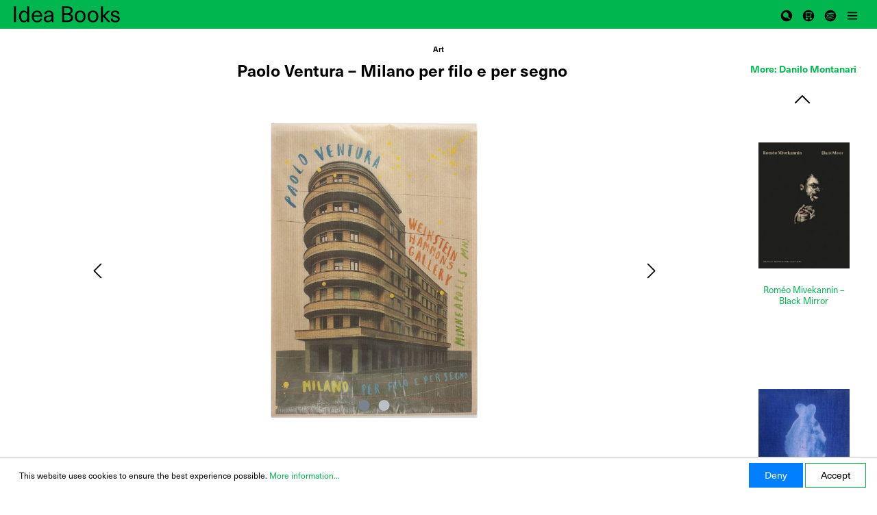

--- FILE ---
content_type: text/html; charset=UTF-8
request_url: https://www.ideabooks.nl/9791280750211-paolo-ventura-milano-per-filo-e-per-segno
body_size: 16313
content:

<!DOCTYPE html>

<html lang="en-GB"
      itemscope="itemscope"
      itemtype="https://schema.org/WebPage">

                        
    <head>
                                            <meta charset="utf-8">
            
                            <meta name="viewport"
                      content="width=device-width, initial-scale=1, shrink-to-fit=no">
            
                            <meta name="author"
                      content=""/>
                <meta name="robots"
                      content="index,follow"/>
                <meta name="revisit-after"
                      content="15 days"/>
                <meta name="keywords"
                      content=""/>
                <meta name="description"
                      content=""/>
            
                <meta property="og:type"
          content="product"/>
    <meta property="og:site_name"
          content="Idea Books"/>
    <meta property="og:url"
          content="https://www.ideabooks.nl/9791280750211-paolo-ventura-milano-per-filo-e-per-segno"/>
    <meta property="og:title"
          content="Paolo Ventura – Milano per filo e per segno - ISBN 9791280750211 - Danilo Montanari"/>

    <meta property="og:description"
          content=""/>
    <meta property="og:image"
          content="https://www.ideabooks.nl/media/c3/10/54/1690331812/9791280750211.ventura.jpg.jpg"/>

            <meta property="product:brand"
              content="Danilo Montanari"/>
        <meta property="product:price"
          content="US$38.70"/>
    <meta property="product:product_link"
          content="https://www.ideabooks.nl/9791280750211-paolo-ventura-milano-per-filo-e-per-segno"/>

    <meta name="twitter:card"
          content="product"/>
    <meta name="twitter:site"
          content="Idea Books"/>
    <meta name="twitter:title"
          content="Paolo Ventura – Milano per filo e per segno - ISBN 9791280750211 - Danilo Montanari"/>
    <meta name="twitter:description"
          content=""/>
    <meta name="twitter:image"
          content="https://www.ideabooks.nl/media/c3/10/54/1690331812/9791280750211.ventura.jpg.jpg"/>

                                <meta itemprop="copyrightHolder"
                      content="Idea Books"/>
                <meta itemprop="copyrightYear"
                      content=""/>
                <meta itemprop="isFamilyFriendly"
                      content="false"/>
                <meta itemprop="image"
                      content="https://www.ideabooks.nl/media/02/fa/f8/1634049940/logo.svg"/>
            

    
                                                

                    <link rel="shortcut icon"
                  href="https://www.ideabooks.nl/media/d4/4f/d4/1640866907/favicon.ico">
        
                    <link rel="apple-touch-icon"
                  sizes="180x180"
                  href="">
        
                    <link rel="icon"
                  sizes="192x192"
                  href="">
            <meta name="theme-color"
                  content="#0080ff"/>
        
            
    
    <link rel="canonical" href="https://www.ideabooks.nl/9791280750211-paolo-ventura-milano-per-filo-e-per-segno" />

            
                <title itemprop="name">
                Paolo Ventura – Milano per filo e per segno            </title>
        

                                                                    <link rel="stylesheet" href="https://use.typekit.net/esf1qcd.css" type="text/css" />
                                    <link rel="stylesheet"
                      href="https://www.ideabooks.nl/theme/b05b1a212f147a64b34ecadcff319501/css/all.css?1726929092427172">
                                    
                        <script>
        window.features = {"FEATURE_NEXT_1797":false,"FEATURE_NEXT_7453":false,"FEATURE_NEXT_8172":false,"FEATURE_NEXT_12009":false,"FEATURE_NEXT_10549":false,"FEATURE_NEXT_10078":false,"FEATURE_NEXT_10539":false,"FEATURE_NEXT_12092":false,"FEATURE_NEXT_11253":false,"FEATURE_NEXT_10550":false,"FEATURE_NEXT_12016":false,"FEATURE_NEXT_11917":false,"FEATURE_NEXT_10553":false,"FEATURE_NEXT_12108":false,"FEATURE_NEXT_10552":false,"FEATURE_NEXT_12553":false,"FEATURE_NEXT_12608":false,"FEATURE_NEXT_7365":false,"FEATURE_NEXT_12289":false,"FEATURE_NEXT_12032":false,"FEATURE_NEXT_12942":false,"FEATURE_NEXT_12957":false,"FEATURE_NEXT_9831":false,"FEATURE_NEXT_12429":false};
    </script>
        
                                        
        <!-- Google tag (gtag.js) -->
        <script async src="https://www.googletagmanager.com/gtag/js?id=G-0R7CE7DY1E"></script>
        <script>
                            window.dataLayer = window.dataLayer || [];
                function gtag(){dataLayer.push(arguments);}
                gtag('js', new Date());

                gtag('config', 'G-0R7CE7DY1E');
                    </script>
                </head>

            <div class="bs-canvas-overlay bg-dark position-fixed w-100 h-100"></div>

                <body class="is-ctl-product is-act-index is-tanmar-infinite-scrolling ">

                        <noscript class="noscript-main">
                
    <div role="alert"
         class="alert alert-info alert-has-icon">
                                                            
                
                
    <span
        class="icon icon-info">
            <svg xmlns="http://www.w3.org/2000/svg" width="24" height="24" viewBox="0 0 24 24">
  <path fill="#758CA3" fill-rule="evenodd" d="M12,7 C12.5522847,7 13,7.44771525 13,8 C13,8.55228475 12.5522847,9 12,9 C11.4477153,9 11,8.55228475 11,8 C11,7.44771525 11.4477153,7 12,7 Z M13,16 C13,16.5522847 12.5522847,17 12,17 C11.4477153,17 11,16.5522847 11,16 L11,11 C11,10.4477153 11.4477153,10 12,10 C12.5522847,10 13,10.4477153 13,11 L13,16 Z M24,12 C24,18.627417 18.627417,24 12,24 C5.372583,24 6.14069502e-15,18.627417 5.32907052e-15,12 C-8.11624501e-16,5.372583 5.372583,4.77015075e-15 12,3.55271368e-15 C18.627417,5.58919772e-16 24,5.372583 24,12 Z M12,2 C6.4771525,2 2,6.4771525 2,12 C2,17.5228475 6.4771525,22 12,22 C17.5228475,22 22,17.5228475 22,12 C22,6.4771525 17.5228475,2 12,2 Z"/>
</svg>

    </span>
                                    
                    <div class="alert-content-container">
                                                    
                                    <div class="alert-content">
                                                    To be able to use the full range of Shopware 6, we recommend activating Javascript in your browser.
                                            </div>
                
                                                                </div>
            </div>
            </noscript>
        
                                <header class="header-main">
                                                        <div class="container">
                                
            <div class="row no-gutters align-items-center header-row">
                                            <div class="col-6 col-lg-auto header-logo-col mr-auto">
                        <div class="header-logo-main">
                    <a class="header-logo-main-link"
               href="/"
               title="Go to homepage">
                                    <picture>
                                                                                
                                                                            
                                                <img src="https://www.ideabooks.nl/media/02/fa/f8/1634049940/logo.svg"
                 alt="Go to homepage"
                 class="img-fluid header-logo-main-img"/>
                                </picture>
                            </a>
            </div>
                </div>
            
                                    
                            <div class="col-6 order-1 col-sm-auto order-sm-2 header-actions-col justify-content-end d-flex">
                    <div class="row no-gutters">
                                    <div class="col-12 order-1 col-sm-auto order-sm-2 header-actions-col">
                    <div class="row no-gutters">
                                
                                    <div class="col-auto d-none">
            <div class="search-toggle">
                <button class="btn header-actions-btn search-toggle-btn js-search-toggle-btn collapsed"
                        type="button"
                        data-toggle="collapse"
                        data-target="#searchCollapse"
                        aria-expanded="false"
                        aria-controls="searchCollapse"
                        aria-label="Search">
                        
                
                
    <span
        class="icon icon-search">
            <svg xmlns="http://www.w3.org/2000/svg" width="24" height="24" viewBox="0 0 24 24">
  <path fill="#758CA3" fill-rule="evenodd" d="M10.0943561,16.3198574 L4.70710678,21.7071068 C4.31658249,22.0976311 3.68341751,22.0976311 3.29289322,21.7071068 C2.90236893,21.3165825 2.90236893,20.6834175 3.29289322,20.2928932 L8.68014258,14.9056439 C7.62708161,13.5509601 7,11.8487115 7,10 C7,5.581722 10.581722,2 15,2 C19.418278,2 23,5.581722 23,10 C23,14.418278 19.418278,18 15,18 C13.1512885,18 11.4490399,17.3729184 10.0943561,16.3198574 Z M15,16 C18.3137085,16 21,13.3137085 21,10 C21,6.6862915 18.3137085,4 15,4 C11.6862915,4 9,6.6862915 9,10 C9,13.3137085 11.6862915,16 15,16 Z"/>
</svg>

    </span>
                </button>
            </div>
        </div>
    
                        
                                            <div>
                                    </div>
    
                                         
                <div>
            <span class="btn header-actions-btn" data-toggle="canvas" href="#bs-canvas-left" data-target="#bs-canvas-left" aria-expanded="false" aria-controls="bs-canvas-left">
                <span class="icon icon-search">
                    <svg version="1.1" id="Ebene_1" xmlns="http://www.w3.org/2000/svg" xmlns:xlink="http://www.w3.org/1999/xlink" x="0px" y="0px" viewBox="0 0 24 24" xml:space="preserve">
                        <g fill="#000000">
                            <path d="M12,3 C16.9705627,3 21,7.02943725 21,12 C21,16.9705627 16.9705627,21 12,21 C7.02943725,21 3,16.9705627 3,12 C3,7.02943725 7.02943725,3 12,3 Z M10.7142857,6.42857143 C8.34735107,6.42857143 6.42857143,8.34735107 6.42857143,10.7142857 C6.42857143,13.0812204 8.34735107,15 10.7142857,15 C11.5879201,15 12.4005003,14.7385961 13.0780774,14.2897374 L13.0780774,14.2897374 L16.1081942,17.3203772 L16.1889433,17.3916818 C16.5251929,17.6531317 17.011391,17.6293635 17.3203772,17.3203772 C17.6551123,16.9856421 17.6551123,16.4429293 17.3203772,16.1081942 L17.3203772,16.1081942 L14.2897374,13.0780774 C14.7385961,12.4005003 15,11.5879201 15,10.7142857 C15,8.34735107 13.0812204,6.42857143 10.7142857,6.42857143 Z"></path>
                        </g>
                    </svg>
                </span>
            </span>
                    </div>


        <div>
            <div class="header-cart"
                 data-offcanvas-cart="true">
                <a class="btn header-cart-btn header-actions-btn d-flex flex-column"
                   href="/checkout/cart"
                   data-cart-widget="true"
                   title="Shopping cart"
                   aria-label="Shopping cart">
                        <span class="header-cart-icon">
                <span class="icon icon-cart">
        <svg version="1.1" id="Ebene_1" xmlns="http://www.w3.org/2000/svg" xmlns:xlink="http://www.w3.org/1999/xlink" x="0px" y="0px" viewBox="0 0 24 24" xml:space="preserve">
            <g  fill="#000000" id="Combined-Shape">
                <path d="M12,3 C16.9705627,3 21,7.02943725 21,12 C21,16.9705627 16.9705627,21 12,21 C7.02943725,21 3,16.9705627 3,12 C3,7.02943725 7.02943725,3 12,3 Z M9.3,14.7 C8.30588745,14.7 7.5,15.5058875 7.5,16.5 C7.5,17.4941125 8.30588745,18.3 9.3,18.3 C10.2941125,18.3 11.1,17.4941125 11.1,16.5 C11.1,15.5058875 10.2941125,14.7 9.3,14.7 Z M15.6,14.7 C14.6058875,14.7 13.8,15.5058875 13.8,16.5 C13.8,17.4941125 14.6058875,18.3 15.6,18.3 C16.5941125,18.3 17.4,17.4941125 17.4,16.5 C17.4,15.5058875 16.5941125,14.7 15.6,14.7 Z M16.7808053,6.6 L8.11872035,6.6 C7.77701054,6.6 7.5,6.89304998 7.5,7.25454545 L7.5,13.1454545 C7.5,13.50695 7.77701054,13.8 8.11872035,13.8 L14.9246443,13.8 C15.1909603,13.8 15.4273974,13.6197185 15.5116139,13.35244 L17.367775,7.4615309 C17.5013219,7.03769235 17.2031177,6.6 16.7808053,6.6 Z M15.9220215,7.90909091 L14.4785469,12.4909091 L8.73744071,12.4909091 L8.73744071,7.90909091 L15.9220215,7.90909091 Z"></path>
            </g>
        </svg>
        </span>
    </span>
        <span class="header-cart-total">
        US$0.00
    </span>
                </a>
            </div>
        </div>

                <div class="col-3">
            <button class="btn header-trade-btn header-actions-btn"
                    type="button"
                    data-toggle="canvas"
                    data-target="#bs-canvas-right-trade-menu"
                    aria-expanded="false"
                    aria-controls="bs-canvas-right-trade-menu">
                <span class="icon icon-stack">
                    <svg version="1.1" xmlns="http://www.w3.org/2000/svg" xmlns:xlink="http://www.w3.org/1999/xlink" x="0px" y="0px" viewBox="0 0 24 24" xml:space="preserve">
                        <g stroke="none" stroke-width="1" fill="#000000" fill-rule="evenodd">
                            <path d="M12,3 C16.9705627,3 21,7.02943725 21,12 C21,16.9705627 16.9705627,21 12,21 C7.02943725,21 3,16.9705627 3,12 C3,7.02943725 7.02943725,3 12,3 Z M14.46825,7.07908502 C13.2499688,6.84198207 12.0864375,7.18986088 10.912125,7.44123687 C9.842625,7.67013815 8.7819375,7.97317404 7.70446875,8.12687554 C6.83053125,8.2516049 6.26315625,8.685335 6,9.63395982 L6,9.63395982 L6,10.0600208 C6.15825,10.4131189 6.3165,10.7663235 6.484875,11.1420027 C6.33825,11.4268245 6.169125,11.7553176 6,12.0838106 L6,12.0838106 L6,12.8294173 C6.1635,13.1378855 6.327,13.4463537 6.494625,13.762704 C6.34125,14.0348504 6.170625,14.3374603 6,14.6401766 L6,14.6401766 L6,15.4922986 C6.28959375,16.2531371 6.82884375,16.6223189 7.5125625,16.8392905 C8.443125,17.1344442 9.36065625,17.4857315 10.2754687,17.8406403 C10.7669062,18.0313026 11.2429687,18.0475995 11.7452812,17.9071059 C12.7752188,17.6191951 13.8115313,17.3608957 14.8453125,17.09056 C15.7851562,16.8447228 16.725,16.5988856 17.6601562,16.3544331 C17.577375,15.6210756 17.48025,15.5354373 16.921125,15.679872 C15.2934375,16.1002877 13.6681875,16.5332722 12.0377812,16.9393083 C11.6462813,17.0368763 11.2064063,17.1849325 10.8435,17.0754348 C9.60975,16.7034835 8.39428125,16.2470657 7.18546875,15.7774399 C6.82565625,15.6376919 6.67125,15.250296 6.805125,14.8152877 C6.93384375,14.3965762 7.218375,14.2059139 7.61428125,14.2775987 C7.736625,14.2997539 7.856625,14.3447033 7.9753125,14.3874159 C8.77828125,14.6767113 9.57178125,15.0072282 10.38675,15.2423073 C10.779,15.3554265 11.225625,15.3751318 11.6226562,15.288961 C12.2122969,15.1609297 12.7989844,15.0151369 13.3846406,14.8632861 L15.1404375,14.4012629 C15.9848437,14.1816285 16.8275625,13.9536858 17.6657813,13.7308559 C17.5686563,13.0076174 17.4580312,12.9146295 16.8924375,13.0605554 C15.1126875,13.5200622 13.3366875,13.9985287 11.5525313,14.4347087 C11.2311562,14.5133169 10.8586875,14.5046892 10.5437813,14.401902 C9.49509375,14.059775 8.4601875,13.6620471 7.4233125,13.274225 C6.8926875,13.0757871 6.66740625,12.6832784 6.79209375,12.2231325 C6.92671875,11.7259193 7.3156875,11.5412219 7.8615,11.7332689 C8.680875,12.0216057 9.5019375,12.3050428 10.31325,12.6206475 C10.8045,12.8117358 11.2809375,12.8271805 11.782875,12.6874325 C12.8130938,12.4003739 13.8493125,12.1413288 14.8830938,11.8708866 C15.8222812,11.6251559 16.761375,11.3795318 17.6955,11.1351858 C17.6175,10.403639 17.5154062,10.3144858 16.953375,10.4597726 C15.2039062,10.9118233 13.4578125,11.3811295 11.7034688,11.8074035 C11.3495625,11.8933613 10.9433438,11.9104038 10.5995625,11.8020778 C9.53325,11.4661287 8.48353125,11.0612642 7.431375,10.669075 C6.916125,10.4771345 6.7055625,10.0696072 6.8386875,9.58709311 C6.96778125,9.11917162 7.35984375,8.93351554 7.8796875,9.12194101 C8.51859375,9.35350517 9.1395,9.6694294 9.790875,9.82994789 C10.3575937,9.96958938 10.9783125,10.082389 11.5364062,9.96650044 C13.6993125,9.51721911 15.84675,8.97186103 18,8.46229207 L18,8.46229207 L18,8.14274631 C17.9314688,7.68270695 17.6521875,7.5797067 17.28675,7.53060317 C16.3446562,7.40395654 15.403125,7.26101307 14.46825,7.07908502 Z"></path>
                        </g>
                    </svg>
                </span>
            </button>
        </div>

                <div class="col-3">
            <button class="btn nav-main-toggle-btn header-actions-btn"
                    type="button"
                    data-toggle="canvas"
                    data-target="#bs-canvas-right"
                    aria-expanded="false"
                    aria-controls="bs-canvas-right">
                                <span class="icon icon-stack">
                    <svg version="1.1" xmlns="http://www.w3.org/2000/svg" xmlns:xlink="http://www.w3.org/1999/xlink" x="0px" y="0px" viewBox="0 0 24 24" xml:space="preserve">
                        <g fill="#000000" id="color">
                            <path d="M19,16 C19.5522847,16 20,16.4477153 20,17 C20,17.5522847 19.5522847,18 19,18 L5,18 C4.44771525,18 4,17.5522847 4,17 C4,16.4477153 4.44771525,16 5,16 L19,16 Z M19,11 C19.5522847,11 20,11.4477153 20,12 C20,12.5522847 19.5522847,13 19,13 L5,13 C4.44771525,13 4,12.5522847 4,12 C4,11.4477153 4.44771525,11 5,11 L19,11 Z M19,6 C19.5522847,6 20,6.44771525 20,7 C20,7.55228475 19.5522847,8 19,8 L5,8 C4.44771525,8 4,7.55228475 4,7 C4,6.44771525 4.44771525,6 5,6 L19,6 Z"></path>
                        </g>
                    </svg>
                </span>
                            </button>
        </div>
                        </div>
                </div>
            
                    </div>
                </div>
                    </div>
                        </div>
                
                            </header>
        
                        <div id="bs-canvas-right" class="bs-canvas bs-canvas-right bg-light">
        
                    
    <div class="main-navigation"
         id="mainNavigation"
         data-flyout-menu="true">
                                            <nav class="nav main-navigation-menu"
                        itemscope="itemscope"
                        itemtype="http://schema.org/SiteNavigationElement">
                                                                            
                                                                                                                                                    
                                                                        <a class="nav-link main-navigation-link"
                                           href="https://www.ideabooks.nl/News/"
                                           itemprop="url" title="News">
                                            <div class="main-navigation-link-text">
                                                <span itemprop="name">News</span>
                                            </div>
                                        </a>

                                                                                                                                                                                                    
                                                                        <a class="nav-link main-navigation-link"
                                           href="https://www.ideabooks.nl/About-Idea-Books/"
                                           itemprop="url" title="About Idea Books">
                                            <div class="main-navigation-link-text">
                                                <span itemprop="name">About Idea Books</span>
                                            </div>
                                        </a>

                                                                                                                                                                                                    
                                                                        <a class="nav-link main-navigation-link"
                                           href="https://www.ideabooks.nl/Publishers/"
                                           itemprop="url" title="Publishers">
                                            <div class="main-navigation-link-text">
                                                <span itemprop="name">Publishers</span>
                                            </div>
                                        </a>

                                                                                                                                                                                                    
                                                                        <a class="nav-link main-navigation-link"
                                           href="https://www.ideabooks.nl/Representatives/"
                                           itemprop="url" title="Representatives">
                                            <div class="main-navigation-link-text">
                                                <span itemprop="name">Representatives</span>
                                            </div>
                                        </a>

                                                                                                                                                                                                    
                                                                        <a class="nav-link main-navigation-link"
                                           href="https://www.ideabooks.nl/Catalogue-pdf/"
                                           itemprop="url" title="Catalogue pdf">
                                            <div class="main-navigation-link-text">
                                                <span itemprop="name">Catalogue pdf</span>
                                            </div>
                                        </a>

                                                                                                                                                                                                    
                                                                        <a class="nav-link main-navigation-link"
                                           href="https://www.ideabooks.nl/Newsletter/"
                                           itemprop="url" title="Newsletter">
                                            <div class="main-navigation-link-text">
                                                <span itemprop="name">Newsletter</span>
                                            </div>
                                        </a>

                                                                                                                                                                                                    
                                                                        <a class="nav-link main-navigation-link"
                                           href="https://www.ideabooks.nl/Contact/"
                                           itemprop="url" title="Contact">
                                            <div class="main-navigation-link-text">
                                                <span itemprop="name">Contact</span>
                                            </div>
                                        </a>

                                                                                                                                                </nav>
                        
    </div>
            </div>
                            <div id="bs-canvas-right-trade-menu" class="bs-canvas bs-canvas-right-trade-menu bg-light">
                    <div aria-labelledby="tradeWidget">
                <div class="main-navigation" id="tradeNavigation" data-flyout-menu="true">
    <nav class="nav main-navigation-menu" itemscope="itemscope" itemtype="http://schema.org/SiteNavigationElement">
        <a class="nav-link main-navigation-link" href="/Trade-Login/" itemprop="url" title="Trade Login">
            <div class="main-navigation-link-text">
                <span itemprop="name">Trade login</span>
            </div>
        </a>
  </nav>
</div>
            </div>
            </div>
        
                                    <div class="d-none js-navigation-offcanvas-initial-content">
                                            
        
            <button class="btn btn-light btn-block offcanvas-close js-offcanvas-close sticky-top">
                                
                
                
    <span
        class="icon icon-x icon-sm">
            <svg xmlns="http://www.w3.org/2000/svg" width="24" height="24" viewBox="0 0 24 24">
  <path fill="#758CA3" fill-rule="evenodd" d="M10.5857864,12 L3.29289322,4.70710678 C2.90236893,4.31658249 2.90236893,3.68341751 3.29289322,3.29289322 C3.68341751,2.90236893 4.31658249,2.90236893 4.70710678,3.29289322 L12,10.5857864 L19.2928932,3.29289322 C19.6834175,2.90236893 20.3165825,2.90236893 20.7071068,3.29289322 C21.0976311,3.68341751 21.0976311,4.31658249 20.7071068,4.70710678 L13.4142136,12 L20.7071068,19.2928932 C21.0976311,19.6834175 21.0976311,20.3165825 20.7071068,20.7071068 C20.3165825,21.0976311 19.6834175,21.0976311 19.2928932,20.7071068 L12,13.4142136 L4.70710678,20.7071068 C4.31658249,21.0976311 3.68341751,21.0976311 3.29289322,20.7071068 C2.90236893,20.3165825 2.90236893,19.6834175 3.29289322,19.2928932 L10.5857864,12 Z"/>
</svg>

    </span>
            
                            Close menu
                    </button>
    
            <div class="offcanvas-content-container">
                    
    
    <div class="navigation-offcanvas-container js-navigation-offcanvas">
        <div class="navigation-offcanvas-overlay-content js-navigation-offcanvas-overlay-content">
                                <div class="navigation-offcanvas-headline">
                    Categories
            </div>
            
            <ul class="list-unstyled navigation-offcanvas-list">
                
                                                        
<li class="navigation-offcanvas-list-item">
            <a class="navigation-offcanvas-link nav-item nav-link"
           href="https://www.ideabooks.nl/New/"
                       itemprop="url"
           title="New">
                            <span itemprop="name">New</span>
                                    </a>
    </li>
                                        
<li class="navigation-offcanvas-list-item">
            <a class="navigation-offcanvas-link nav-item nav-link"
           href="https://www.ideabooks.nl/Forthcoming/"
                       itemprop="url"
           title="Forthcoming">
                            <span itemprop="name">Forthcoming</span>
                                    </a>
    </li>
                                        
<li class="navigation-offcanvas-list-item">
            <a class="navigation-offcanvas-link nav-item nav-link"
           href="https://www.ideabooks.nl/Art/"
                       itemprop="url"
           title="Art">
                            <span itemprop="name">Art</span>
                                    </a>
    </li>
                                        
<li class="navigation-offcanvas-list-item">
            <a class="navigation-offcanvas-link nav-item nav-link"
           href="https://www.ideabooks.nl/Architecture-Landscape/"
                       itemprop="url"
           title="Architecture &amp; Landscape">
                            <span itemprop="name">Architecture &amp; Landscape</span>
                                    </a>
    </li>
                                        
<li class="navigation-offcanvas-list-item">
            <a class="navigation-offcanvas-link nav-item nav-link"
           href="https://www.ideabooks.nl/Photography/"
                       itemprop="url"
           title="Photography">
                            <span itemprop="name">Photography</span>
                                    </a>
    </li>
                                        
<li class="navigation-offcanvas-list-item">
            <a class="navigation-offcanvas-link nav-item nav-link"
           href="https://www.ideabooks.nl/Fashion-Textiles/"
                       itemprop="url"
           title="Fashion &amp; Textiles">
                            <span itemprop="name">Fashion &amp; Textiles</span>
                                    </a>
    </li>
                                        
<li class="navigation-offcanvas-list-item">
            <a class="navigation-offcanvas-link nav-item nav-link"
           href="https://www.ideabooks.nl/Graphic-Design-Typography/"
                       itemprop="url"
           title="Graphic Design &amp; Typography">
                            <span itemprop="name">Graphic Design &amp; Typography</span>
                                    </a>
    </li>
                                        
<li class="navigation-offcanvas-list-item">
            <a class="navigation-offcanvas-link nav-item nav-link"
           href="https://www.ideabooks.nl/Furniture-Product-Design/"
                       itemprop="url"
           title="Furniture &amp; Product Design">
                            <span itemprop="name">Furniture &amp; Product Design</span>
                                    </a>
    </li>
                                        
<li class="navigation-offcanvas-list-item">
            <a class="navigation-offcanvas-link nav-item nav-link"
           href="https://www.ideabooks.nl/Performing-Arts/"
                       itemprop="url"
           title="Performing Arts">
                            <span itemprop="name">Performing Arts</span>
                                    </a>
    </li>
                                        
<li class="navigation-offcanvas-list-item">
            <a class="navigation-offcanvas-link nav-item nav-link"
           href="https://www.ideabooks.nl/Popular-Culture/"
                       itemprop="url"
           title="Popular Culture">
                            <span itemprop="name">Popular Culture</span>
                                    </a>
    </li>
                                        
<li class="navigation-offcanvas-list-item">
            <a class="navigation-offcanvas-link nav-item nav-link"
           href="https://www.ideabooks.nl/Decorative-Arts-Craft/"
                       itemprop="url"
           title="Decorative Arts &amp; Craft">
                            <span itemprop="name">Decorative Arts &amp; Craft</span>
                                    </a>
    </li>
                                        
<li class="navigation-offcanvas-list-item">
            <a class="navigation-offcanvas-link nav-item nav-link"
           href="https://www.ideabooks.nl/Gift/"
                       itemprop="url"
           title="Gift">
                            <span itemprop="name">Gift</span>
                                    </a>
    </li>
                                        
<li class="navigation-offcanvas-list-item">
            <a class="navigation-offcanvas-link nav-item nav-link"
           href="https://www.ideabooks.nl/Essays-Literature/"
                       itemprop="url"
           title="Essays &amp; Literature">
                            <span itemprop="name">Essays &amp; Literature</span>
                                    </a>
    </li>
                                        
<li class="navigation-offcanvas-list-item">
            <a class="navigation-offcanvas-link nav-item nav-link"
           href="https://www.ideabooks.nl/Nature-Ecology/"
                       itemprop="url"
           title="Nature &amp; Ecology">
                            <span itemprop="name">Nature &amp; Ecology</span>
                                    </a>
    </li>
                                        
<li class="navigation-offcanvas-list-item">
            <a class="navigation-offcanvas-link nav-item nav-link js-navigation-offcanvas-link"
           href="https://www.ideabooks.nl/Magazines/"
                            data-href="/widgets/menu/offcanvas?navigationId=ed86f1986f3b4d3f900bc1f1aab3f2c2"
                       itemprop="url"
           title="Magazines">
                            <span itemprop="name">Magazines</span>
                                                            <span
                            class="navigation-offcanvas-link-icon js-navigation-offcanvas-loading-icon">
                                
    
                
    <span
        class="icon icon-arrow-medium-right icon-sm">
            <svg xmlns="http://www.w3.org/2000/svg" xmlns:xlink="http://www.w3.org/1999/xlink" width="16" height="16" viewBox="0 0 16 16">
  <defs>
    <path id="icons-small-arrow-medium-right-a" d="M4.70710678,5.29289322 C4.31658249,4.90236893 3.68341751,4.90236893 3.29289322,5.29289322 C2.90236893,5.68341751 2.90236893,6.31658249 3.29289322,6.70710678 L7.29289322,10.7071068 C7.68341751,11.0976311 8.31658249,11.0976311 8.70710678,10.7071068 L12.7071068,6.70710678 C13.0976311,6.31658249 13.0976311,5.68341751 12.7071068,5.29289322 C12.3165825,4.90236893 11.6834175,4.90236893 11.2928932,5.29289322 L8,8.58578644 L4.70710678,5.29289322 Z"/>
  </defs>
  <use fill="#758CA3" fill-rule="evenodd" transform="rotate(-90 8 8)" xlink:href="#icons-small-arrow-medium-right-a"/>
</svg>

    </span>
                        </span>
                                                        </a>
    </li>
                                        
<li class="navigation-offcanvas-list-item">
            <a class="navigation-offcanvas-link nav-item nav-link"
           href="https://www.ideabooks.nl/Multimedia/"
                       itemprop="url"
           title="Multimedia">
                            <span itemprop="name">Multimedia</span>
                                    </a>
    </li>
                            </ul>
        </div>
    </div>
        </div>
                                        </div>
                    
        
                        <main class="content-main">
                    <div id="bs-canvas-left" class="bs-canvas bs-canvas-left bg-light">
        
                                <div class="header-search-col">                    <div class="collapse show"
         id="searchCollapse">
        <div class="header-search">
            <form action="/search"
                  method="get"
                  data-search-form="true"
                  data-url="/suggest?search="
                  class="header-search-form"
                  id="header-search-form-id">                                    <div class="input-group">
                                                    <input type="search"
                                   name="search"
                                   class="form-control header-search-input"
                                   autocomplete="off"
                                   autocapitalize="off"
                                   placeholder="Search all categories..."
                                   aria-label="Search all categories..."
                                   value=""
                            >
                        
                                                    <div class="input-group-append">
                                <button type="submit"
                                        class="btn header-search-btn"
                                        aria-label="Search">
                                    <span class="header-search-icon">
                                            
                
                
    <span
        class="icon icon-search">
            <svg xmlns="http://www.w3.org/2000/svg" width="24" height="24" viewBox="0 0 24 24">
  <path fill="#758CA3" fill-rule="evenodd" d="M10.0943561,16.3198574 L4.70710678,21.7071068 C4.31658249,22.0976311 3.68341751,22.0976311 3.29289322,21.7071068 C2.90236893,21.3165825 2.90236893,20.6834175 3.29289322,20.2928932 L8.68014258,14.9056439 C7.62708161,13.5509601 7,11.8487115 7,10 C7,5.581722 10.581722,2 15,2 C19.418278,2 23,5.581722 23,10 C23,14.418278 19.418278,18 15,18 C13.1512885,18 11.4490399,17.3729184 10.0943561,16.3198574 Z M15,16 C18.3137085,16 21,13.3137085 21,10 C21,6.6862915 18.3137085,4 15,4 C11.6862915,4 9,6.6862915 9,10 C9,13.3137085 11.6862915,16 15,16 Z"/>
</svg>

    </span>
                                    </span>
                                </button>
                            </div>
                                            </div>
                            </form>
        </div>
    </div>
            </div>
        
                        <div class="category-navigation-box">
                
                
            <ul class="category-navigation level-0">
            
                                    <li class="category-navigation-entry">                        
                                                                                                <!--<button type="button" class="bs-canvas-close float-right close" aria-label="Close menu" aria-expanded="false" title="Close menu" alt="Close menu"><span aria-hidden="true">&times;</span></button>-->
                                                                <a class="category-navigation-link"
                                   href="https://www.ideabooks.nl/New/">
                                                                            New
                                                                    </a>
                                                                        </li>
                                                
                                    <li class="category-navigation-entry">                        
                                                                                            <a class="category-navigation-link"
                                   href="https://www.ideabooks.nl/Forthcoming/">
                                                                            Forthcoming
                                                                    </a>
                                                                        </li>
                                                
                                    <li class="category-navigation-entry">                        
                                                                                            <a class="category-navigation-link"
                                   href="https://www.ideabooks.nl/Art/">
                                                                            Art
                                                                    </a>
                                                                        </li>
                                                
                                    <li class="category-navigation-entry">                        
                                                                                            <a class="category-navigation-link"
                                   href="https://www.ideabooks.nl/Architecture-Landscape/">
                                                                            Architecture &amp; Landscape
                                                                    </a>
                                                                        </li>
                                                
                                    <li class="category-navigation-entry">                        
                                                                                            <a class="category-navigation-link"
                                   href="https://www.ideabooks.nl/Photography/">
                                                                            Photography
                                                                    </a>
                                                                        </li>
                                                
                                    <li class="category-navigation-entry">                        
                                                                                            <a class="category-navigation-link"
                                   href="https://www.ideabooks.nl/Fashion-Textiles/">
                                                                            Fashion &amp; Textiles
                                                                    </a>
                                                                        </li>
                                                
                                    <li class="category-navigation-entry">                        
                                                                                            <a class="category-navigation-link"
                                   href="https://www.ideabooks.nl/Graphic-Design-Typography/">
                                                                            Graphic Design &amp; Typography
                                                                    </a>
                                                                        </li>
                                                
                                    <li class="category-navigation-entry">                        
                                                                                            <a class="category-navigation-link"
                                   href="https://www.ideabooks.nl/Furniture-Product-Design/">
                                                                            Furniture &amp; Product Design
                                                                    </a>
                                                                        </li>
                                                
                                    <li class="category-navigation-entry">                        
                                                                                            <a class="category-navigation-link"
                                   href="https://www.ideabooks.nl/Performing-Arts/">
                                                                            Performing Arts
                                                                    </a>
                                                                        </li>
                                                
                                    <li class="category-navigation-entry">                        
                                                                                            <a class="category-navigation-link"
                                   href="https://www.ideabooks.nl/Popular-Culture/">
                                                                            Popular Culture
                                                                    </a>
                                                                        </li>
                                                
                                    <li class="category-navigation-entry">                        
                                                                                            <a class="category-navigation-link"
                                   href="https://www.ideabooks.nl/Decorative-Arts-Craft/">
                                                                            Decorative Arts &amp; Craft
                                                                    </a>
                                                                        </li>
                                                
                                    <li class="category-navigation-entry">                        
                                                                                            <a class="category-navigation-link"
                                   href="https://www.ideabooks.nl/Gift/">
                                                                            Gift
                                                                    </a>
                                                                        </li>
                                                
                                    <li class="category-navigation-entry">                        
                                                                                            <a class="category-navigation-link"
                                   href="https://www.ideabooks.nl/Essays-Literature/">
                                                                            Essays &amp; Literature
                                                                    </a>
                                                                        </li>
                                                
                                    <li class="category-navigation-entry">                        
                                                                                            <a class="category-navigation-link"
                                   href="https://www.ideabooks.nl/Nature-Ecology/">
                                                                            Nature &amp; Ecology
                                                                    </a>
                                                                        </li>
                                                
                                    <li class="category-navigation-entry">                        
                                                                                            <a class="category-navigation-link"
                                   href="https://www.ideabooks.nl/Magazines/">
                                                                            Magazines
                                                                    </a>
                                                                        </li>
                                                
                                    <li class="category-navigation-entry">                        
                                                                                            <a class="category-navigation-link"
                                   href="https://www.ideabooks.nl/Multimedia/">
                                                                            Multimedia
                                                                    </a>
                                                                        </li>
                                                        </ul>
            </div>

                        
    <div class="cms-element-sidebar-filter">
                    <button class="btn header-actions-btn filter-panel-wrapper-toggle"
                    type="button"
                    data-offcanvas-filter="true"
                    aria-haspopup="true"
                    aria-expanded="false"
                    aria-label="Menu">
                                        
                
                
    <span
        class="icon icon-sliders-horizontal">
            <?xml version="1.0" encoding="UTF-8"?>
<svg width="20px" height="20px" viewBox="0 0 20 20" version="1.1" xmlns="http://www.w3.org/2000/svg" xmlns:xlink="http://www.w3.org/1999/xlink">
    <!-- Generator: Sketch 59 (86127) - https://sketch.com -->
    <title>icons/default/action/sliders</title>
    <desc>Created with Sketch.</desc>
    <g id="Mobile-Filter-Elements" stroke="none" stroke-width="1" fill="none" fill-rule="evenodd">
        <g id="Productlistig" transform="translate(-156.000000, -444.000000)" fill="#4A545B">
            <g id="Components/-Forms-/-Button/-large/-secondary-/-normal" transform="translate(28.000000, 432.000000)">
                <g id="Group" transform="translate(128.000000, 12.000000)">
                    <g id="icons/default/action/sliders" transform="translate(10.000000, 10.000000) rotate(90.000000) translate(-10.000000, -10.000000) ">
                        <path d="M3.33333333,0 C3.79357062,0 4.16666667,0.373096042 4.16666667,0.833333333 L4.16666667,0.833333333 L4.16693817,4.3090174 C5.13778999,4.65229106 5.83333333,5.57825244 5.83333333,6.66666667 C5.83333333,7.7550809 5.13778999,8.68104228 4.16693817,9.02431593 L4.16666667,19.1666667 C4.16666667,19.626904 3.79357062,20 3.33333333,20 C2.87309604,20 2.5,19.626904 2.5,19.1666667 L2.5,19.1666667 L2.4997285,9.02431593 C1.52887668,8.68104228 0.833333333,7.7550809 0.833333333,6.66666667 C0.833333333,5.57825244 1.52887668,4.65229106 2.4997285,4.3090174 L2.5,0.833333333 C2.5,0.373096042 2.87309604,0 3.33333333,0 Z M10,0 C10.4602373,0 10.8333333,0.373096042 10.8333333,0.833333333 L10.8333333,0.833333333 L10.8346101,11.8093731 C11.8049368,12.1529303 12.5,13.0786281 12.5,14.1666667 C12.5,15.2547052 11.8049368,16.180403 10.8346101,16.5239602 L10.8333333,19.1666667 C10.8333333,19.626904 10.4602373,20 10,20 C9.53976271,20 9.16666667,19.626904 9.16666667,19.1666667 L9.16666667,19.1666667 L9.16639516,16.5243159 C8.19554335,16.1810423 7.5,15.2550809 7.5,14.1666667 C7.5,13.0782524 8.19554335,12.1522911 9.16639516,11.8090174 L9.16666667,0.833333333 C9.16666667,0.373096042 9.53976271,0 10,0 Z M16.6666667,0 C17.126904,0 17.5,0.373096042 17.5,0.833333333 L17.5,0.833333333 L17.5,4.16666667 C17.5,4.21410651 17.4960359,4.26062049 17.4884209,4.30589544 C18.4653492,4.64462278 19.1666667,5.57374399 19.1666667,6.66666667 C19.1666667,7.7550809 18.4711233,8.68104228 17.5002715,9.02431593 L17.5,19.1666667 C17.5,19.626904 17.126904,20 16.6666667,20 C16.2064294,20 15.8333333,19.626904 15.8333333,19.1666667 L15.8333333,19.1666667 L15.8330618,9.02431593 C14.86221,8.68104228 14.1666667,7.7550809 14.1666667,6.66666667 C14.1666667,5.57374399 14.8679841,4.64462278 15.8451404,4.30478169 C15.8372974,4.26062049 15.8333333,4.21410651 15.8333333,4.16666667 L15.8333333,4.16666667 L15.8333333,0.833333333 C15.8333333,0.373096042 16.2064294,0 16.6666667,0 Z M10,13.3333333 C9.53976271,13.3333333 9.16666667,13.7064294 9.16666667,14.1666667 C9.16666667,14.626904 9.53976271,15 10,15 C10.4602373,15 10.8333333,14.626904 10.8333333,14.1666667 C10.8333333,13.7064294 10.4602373,13.3333333 10,13.3333333 Z M3.33333333,5.83333333 C2.87309604,5.83333333 2.5,6.20642938 2.5,6.66666667 C2.5,7.12690396 2.87309604,7.5 3.33333333,7.5 C3.79357062,7.5 4.16666667,7.12690396 4.16666667,6.66666667 C4.16666667,6.20642938 3.79357062,5.83333333 3.33333333,5.83333333 Z M16.6666667,5.83333333 C16.2064294,5.83333333 15.8333333,6.20642938 15.8333333,6.66666667 C15.8333333,7.12690396 16.2064294,7.5 16.6666667,7.5 C17.126904,7.5 17.5,7.12690396 17.5,6.66666667 C17.5,6.20642938 17.126904,5.83333333 16.6666667,5.83333333 Z" id="Shape"></path>
                    </g>
                </g>
            </g>
        </g>
    </g>
</svg>

    </span>
                                Filter
            </button>
        
                    <div id="filter-panel-wrapper"
                 class="filter-panel-wrapper"
                 data-offcanvas-filter-content="true">
                            <div class="filter-panel-offcanvas-header">
            <h3 class="filter-panel-offcanvas-only">Filter</h3>

            <div class="filter-panel-offcanvas-only filter-panel-offcanvas-close js-offcanvas-close">
                    
                
                
    <span
        class="icon icon-x icon-md">
            <svg xmlns="http://www.w3.org/2000/svg" width="24" height="24" viewBox="0 0 24 24">
  <path fill="#758CA3" fill-rule="evenodd" d="M10.5857864,12 L3.29289322,4.70710678 C2.90236893,4.31658249 2.90236893,3.68341751 3.29289322,3.29289322 C3.68341751,2.90236893 4.31658249,2.90236893 4.70710678,3.29289322 L12,10.5857864 L19.2928932,3.29289322 C19.6834175,2.90236893 20.3165825,2.90236893 20.7071068,3.29289322 C21.0976311,3.68341751 21.0976311,4.31658249 20.7071068,4.70710678 L13.4142136,12 L20.7071068,19.2928932 C21.0976311,19.6834175 21.0976311,20.3165825 20.7071068,20.7071068 C20.3165825,21.0976311 19.6834175,21.0976311 19.2928932,20.7071068 L12,13.4142136 L4.70710678,20.7071068 C4.31658249,21.0976311 3.68341751,21.0976311 3.29289322,20.7071068 C2.90236893,20.3165825 2.90236893,19.6834175 3.29289322,19.2928932 L10.5857864,12 Z"/>
</svg>

    </span>
            </div>
        </div>
    
                <div class="filter-panel">
                            <div class="filter-panel-items-container">

                                                                                                                
                                    
            
                                            
                                            
                                                                
                                            
                                            
                                                            </div>
            
                            <div class="filter-panel-active-container">
                                    </div>
                    </div>
                 </div>
            </div>
    </div>
                                                        <div class="flashbags container">
                                            </div>
                
                
                                                        <div class="container">
                                                    <div class="container-main">
                                                                                                    
                                
    <div class="cms-section-sidebar cms-section-sidebar-mobile-hidden full-width row">

        
            <div id="bs-canvas-left" class="bs-canvas bs-canvas-left bg-light">
        
                                <div class="header-search-col">                    <div class="collapse show"
         id="searchCollapse">
        <div class="header-search">
            <form action="/search"
                  method="get"
                  data-search-form="true"
                  data-url="/suggest?search="
                  class="header-search-form"
                  id="header-search-form-id">                                    <div class="input-group">
                                                    <input type="search"
                                   name="search"
                                   class="form-control header-search-input"
                                   autocomplete="off"
                                   autocapitalize="off"
                                   placeholder="Search all categories..."
                                   aria-label="Search all categories..."
                                   value=""
                            >
                        
                                                    <div class="input-group-append">
                                <button type="submit"
                                        class="btn header-search-btn"
                                        aria-label="Search">
                                    <span class="header-search-icon">
                                            
                
                
    <span
        class="icon icon-search">
            <svg xmlns="http://www.w3.org/2000/svg" width="24" height="24" viewBox="0 0 24 24">
  <path fill="#758CA3" fill-rule="evenodd" d="M10.0943561,16.3198574 L4.70710678,21.7071068 C4.31658249,22.0976311 3.68341751,22.0976311 3.29289322,21.7071068 C2.90236893,21.3165825 2.90236893,20.6834175 3.29289322,20.2928932 L8.68014258,14.9056439 C7.62708161,13.5509601 7,11.8487115 7,10 C7,5.581722 10.581722,2 15,2 C19.418278,2 23,5.581722 23,10 C23,14.418278 19.418278,18 15,18 C13.1512885,18 11.4490399,17.3729184 10.0943561,16.3198574 Z M15,16 C18.3137085,16 21,13.3137085 21,10 C21,6.6862915 18.3137085,4 15,4 C11.6862915,4 9,6.6862915 9,10 C9,13.3137085 11.6862915,16 15,16 Z"/>
</svg>

    </span>
                                    </span>
                                </button>
                            </div>
                                            </div>
                            </form>
        </div>
    </div>
            </div>
        
                        <div class="category-navigation-box">
                
                
            <ul class="category-navigation level-0">
            
                                    <li class="category-navigation-entry">                        
                                                                                                <!--<button type="button" class="bs-canvas-close float-right close" aria-label="Close menu" aria-expanded="false" title="Close menu" alt="Close menu"><span aria-hidden="true">&times;</span></button>-->
                                                                <a class="category-navigation-link"
                                   href="https://www.ideabooks.nl/New/">
                                                                            New
                                                                    </a>
                                                                        </li>
                                                
                                    <li class="category-navigation-entry">                        
                                                                                            <a class="category-navigation-link"
                                   href="https://www.ideabooks.nl/Forthcoming/">
                                                                            Forthcoming
                                                                    </a>
                                                                        </li>
                                                
                                    <li class="category-navigation-entry">                        
                                                                                            <a class="category-navigation-link"
                                   href="https://www.ideabooks.nl/Art/">
                                                                            Art
                                                                    </a>
                                                                        </li>
                                                
                                    <li class="category-navigation-entry">                        
                                                                                            <a class="category-navigation-link"
                                   href="https://www.ideabooks.nl/Architecture-Landscape/">
                                                                            Architecture &amp; Landscape
                                                                    </a>
                                                                        </li>
                                                
                                    <li class="category-navigation-entry">                        
                                                                                            <a class="category-navigation-link"
                                   href="https://www.ideabooks.nl/Photography/">
                                                                            Photography
                                                                    </a>
                                                                        </li>
                                                
                                    <li class="category-navigation-entry">                        
                                                                                            <a class="category-navigation-link"
                                   href="https://www.ideabooks.nl/Fashion-Textiles/">
                                                                            Fashion &amp; Textiles
                                                                    </a>
                                                                        </li>
                                                
                                    <li class="category-navigation-entry">                        
                                                                                            <a class="category-navigation-link"
                                   href="https://www.ideabooks.nl/Graphic-Design-Typography/">
                                                                            Graphic Design &amp; Typography
                                                                    </a>
                                                                        </li>
                                                
                                    <li class="category-navigation-entry">                        
                                                                                            <a class="category-navigation-link"
                                   href="https://www.ideabooks.nl/Furniture-Product-Design/">
                                                                            Furniture &amp; Product Design
                                                                    </a>
                                                                        </li>
                                                
                                    <li class="category-navigation-entry">                        
                                                                                            <a class="category-navigation-link"
                                   href="https://www.ideabooks.nl/Performing-Arts/">
                                                                            Performing Arts
                                                                    </a>
                                                                        </li>
                                                
                                    <li class="category-navigation-entry">                        
                                                                                            <a class="category-navigation-link"
                                   href="https://www.ideabooks.nl/Popular-Culture/">
                                                                            Popular Culture
                                                                    </a>
                                                                        </li>
                                                
                                    <li class="category-navigation-entry">                        
                                                                                            <a class="category-navigation-link"
                                   href="https://www.ideabooks.nl/Decorative-Arts-Craft/">
                                                                            Decorative Arts &amp; Craft
                                                                    </a>
                                                                        </li>
                                                
                                    <li class="category-navigation-entry">                        
                                                                                            <a class="category-navigation-link"
                                   href="https://www.ideabooks.nl/Gift/">
                                                                            Gift
                                                                    </a>
                                                                        </li>
                                                
                                    <li class="category-navigation-entry">                        
                                                                                            <a class="category-navigation-link"
                                   href="https://www.ideabooks.nl/Essays-Literature/">
                                                                            Essays &amp; Literature
                                                                    </a>
                                                                        </li>
                                                
                                    <li class="category-navigation-entry">                        
                                                                                            <a class="category-navigation-link"
                                   href="https://www.ideabooks.nl/Nature-Ecology/">
                                                                            Nature &amp; Ecology
                                                                    </a>
                                                                        </li>
                                                
                                    <li class="category-navigation-entry">                        
                                                                                            <a class="category-navigation-link"
                                   href="https://www.ideabooks.nl/Magazines/">
                                                                            Magazines
                                                                    </a>
                                                                        </li>
                                                
                                    <li class="category-navigation-entry">                        
                                                                                            <a class="category-navigation-link"
                                   href="https://www.ideabooks.nl/Multimedia/">
                                                                            Multimedia
                                                                    </a>
                                                                        </li>
                                                        </ul>
            </div>

                        
    <div class="cms-element-sidebar-filter">
                    <button class="btn header-actions-btn filter-panel-wrapper-toggle"
                    type="button"
                    data-offcanvas-filter="true"
                    aria-haspopup="true"
                    aria-expanded="false"
                    aria-label="Menu">
                                        
                
                
    <span
        class="icon icon-sliders-horizontal">
            <?xml version="1.0" encoding="UTF-8"?>
<svg width="20px" height="20px" viewBox="0 0 20 20" version="1.1" xmlns="http://www.w3.org/2000/svg" xmlns:xlink="http://www.w3.org/1999/xlink">
    <!-- Generator: Sketch 59 (86127) - https://sketch.com -->
    <title>icons/default/action/sliders</title>
    <desc>Created with Sketch.</desc>
    <g id="Mobile-Filter-Elements" stroke="none" stroke-width="1" fill="none" fill-rule="evenodd">
        <g id="Productlistig" transform="translate(-156.000000, -444.000000)" fill="#4A545B">
            <g id="Components/-Forms-/-Button/-large/-secondary-/-normal" transform="translate(28.000000, 432.000000)">
                <g id="Group" transform="translate(128.000000, 12.000000)">
                    <g id="icons/default/action/sliders" transform="translate(10.000000, 10.000000) rotate(90.000000) translate(-10.000000, -10.000000) ">
                        <path d="M3.33333333,0 C3.79357062,0 4.16666667,0.373096042 4.16666667,0.833333333 L4.16666667,0.833333333 L4.16693817,4.3090174 C5.13778999,4.65229106 5.83333333,5.57825244 5.83333333,6.66666667 C5.83333333,7.7550809 5.13778999,8.68104228 4.16693817,9.02431593 L4.16666667,19.1666667 C4.16666667,19.626904 3.79357062,20 3.33333333,20 C2.87309604,20 2.5,19.626904 2.5,19.1666667 L2.5,19.1666667 L2.4997285,9.02431593 C1.52887668,8.68104228 0.833333333,7.7550809 0.833333333,6.66666667 C0.833333333,5.57825244 1.52887668,4.65229106 2.4997285,4.3090174 L2.5,0.833333333 C2.5,0.373096042 2.87309604,0 3.33333333,0 Z M10,0 C10.4602373,0 10.8333333,0.373096042 10.8333333,0.833333333 L10.8333333,0.833333333 L10.8346101,11.8093731 C11.8049368,12.1529303 12.5,13.0786281 12.5,14.1666667 C12.5,15.2547052 11.8049368,16.180403 10.8346101,16.5239602 L10.8333333,19.1666667 C10.8333333,19.626904 10.4602373,20 10,20 C9.53976271,20 9.16666667,19.626904 9.16666667,19.1666667 L9.16666667,19.1666667 L9.16639516,16.5243159 C8.19554335,16.1810423 7.5,15.2550809 7.5,14.1666667 C7.5,13.0782524 8.19554335,12.1522911 9.16639516,11.8090174 L9.16666667,0.833333333 C9.16666667,0.373096042 9.53976271,0 10,0 Z M16.6666667,0 C17.126904,0 17.5,0.373096042 17.5,0.833333333 L17.5,0.833333333 L17.5,4.16666667 C17.5,4.21410651 17.4960359,4.26062049 17.4884209,4.30589544 C18.4653492,4.64462278 19.1666667,5.57374399 19.1666667,6.66666667 C19.1666667,7.7550809 18.4711233,8.68104228 17.5002715,9.02431593 L17.5,19.1666667 C17.5,19.626904 17.126904,20 16.6666667,20 C16.2064294,20 15.8333333,19.626904 15.8333333,19.1666667 L15.8333333,19.1666667 L15.8330618,9.02431593 C14.86221,8.68104228 14.1666667,7.7550809 14.1666667,6.66666667 C14.1666667,5.57374399 14.8679841,4.64462278 15.8451404,4.30478169 C15.8372974,4.26062049 15.8333333,4.21410651 15.8333333,4.16666667 L15.8333333,4.16666667 L15.8333333,0.833333333 C15.8333333,0.373096042 16.2064294,0 16.6666667,0 Z M10,13.3333333 C9.53976271,13.3333333 9.16666667,13.7064294 9.16666667,14.1666667 C9.16666667,14.626904 9.53976271,15 10,15 C10.4602373,15 10.8333333,14.626904 10.8333333,14.1666667 C10.8333333,13.7064294 10.4602373,13.3333333 10,13.3333333 Z M3.33333333,5.83333333 C2.87309604,5.83333333 2.5,6.20642938 2.5,6.66666667 C2.5,7.12690396 2.87309604,7.5 3.33333333,7.5 C3.79357062,7.5 4.16666667,7.12690396 4.16666667,6.66666667 C4.16666667,6.20642938 3.79357062,5.83333333 3.33333333,5.83333333 Z M16.6666667,5.83333333 C16.2064294,5.83333333 15.8333333,6.20642938 15.8333333,6.66666667 C15.8333333,7.12690396 16.2064294,7.5 16.6666667,7.5 C17.126904,7.5 17.5,7.12690396 17.5,6.66666667 C17.5,6.20642938 17.126904,5.83333333 16.6666667,5.83333333 Z" id="Shape"></path>
                    </g>
                </g>
            </g>
        </g>
    </g>
</svg>

    </span>
                                Filter
            </button>
        
                    <div id="filter-panel-wrapper"
                 class="filter-panel-wrapper"
                 data-offcanvas-filter-content="true">
                            <div class="filter-panel-offcanvas-header">
            <h3 class="filter-panel-offcanvas-only">Filter</h3>

            <div class="filter-panel-offcanvas-only filter-panel-offcanvas-close js-offcanvas-close">
                    
                
                
    <span
        class="icon icon-x icon-md">
            <svg xmlns="http://www.w3.org/2000/svg" width="24" height="24" viewBox="0 0 24 24">
  <path fill="#758CA3" fill-rule="evenodd" d="M10.5857864,12 L3.29289322,4.70710678 C2.90236893,4.31658249 2.90236893,3.68341751 3.29289322,3.29289322 C3.68341751,2.90236893 4.31658249,2.90236893 4.70710678,3.29289322 L12,10.5857864 L19.2928932,3.29289322 C19.6834175,2.90236893 20.3165825,2.90236893 20.7071068,3.29289322 C21.0976311,3.68341751 21.0976311,4.31658249 20.7071068,4.70710678 L13.4142136,12 L20.7071068,19.2928932 C21.0976311,19.6834175 21.0976311,20.3165825 20.7071068,20.7071068 C20.3165825,21.0976311 19.6834175,21.0976311 19.2928932,20.7071068 L12,13.4142136 L4.70710678,20.7071068 C4.31658249,21.0976311 3.68341751,21.0976311 3.29289322,20.7071068 C2.90236893,20.3165825 2.90236893,19.6834175 3.29289322,19.2928932 L10.5857864,12 Z"/>
</svg>

    </span>
            </div>
        </div>
    
                <div class="filter-panel">
                            <div class="filter-panel-items-container">

                                                                                                                
                                    
            
                                            
                                            
                                                                
                                            
                                            
                                                            </div>
            
                            <div class="filter-panel-active-container">
                                    </div>
                    </div>
                 </div>
            </div>
    </div>


        
                        <div class="cms-section-sidebar-main-content col-12">
                                                        <div class="breadcrumb product-breadcrumb container">
                                                                            
                    <div class="breadcrumb-container">
                                                            <a class=" is-active"
                           href="https://www.ideabooks.nl/Art/">
                                                            Art
                                                    </a>
                                                                                                    </div>
                                </div>
                            </div>

            <div class="cms-section-sidebar-main-content col-12">
                                <div class="product-detail row"
                     itemscope
                     itemtype="https://schema.org/Product">
                                                                        <div class="product-detail-content col-sm-12 col-md-7 col-lg-9 offset-md-1">                                                                                                                                                                                                                                        <div class="row align-items-center product-detail-headline">
                                            <div class="col product-detail-name-container">
                            <h1 class="product-detail-name"
                    itemprop="name">
                    Paolo Ventura – Milano per filo e per segno
                </h1>
                    </div>
    
                                    </div>
                        
                                
                                
                                                                    <div class="row product-detail-main">
                                                                                    <div class="col-lg-11 product-detail-media">
                                                                                                                                                                
    
        
            
    
    
    
    <div class="cms-element-">
        
                        

                
                                                    
                                    <div class="row gallery-slider-row is-loading js-gallery-zoom-modal-container"
                                                                                                                    data-gallery-slider="true"
                                data-gallery-slider-options='{&quot;slider&quot;:{&quot;navPosition&quot;:&quot;bottom&quot;,&quot;speed&quot;:500,&quot;gutter&quot;:5,&quot;controls&quot;:true,&quot;autoHeight&quot;:false,&quot;startIndex&quot;:1},&quot;thumbnailSlider&quot;:{&quot;autoWidth&quot;:false,&quot;controls&quot;:true,&quot;startIndex&quot;:1,&quot;responsive&quot;:{&quot;xs&quot;:{&quot;enabled&quot;:false,&quot;controls&quot;:false},&quot;sm&quot;:{&quot;enabled&quot;:false,&quot;controls&quot;:false},&quot;md&quot;:{&quot;axis&quot;:&quot;vertical&quot;},&quot;lg&quot;:{&quot;axis&quot;:&quot;vertical&quot;},&quot;xl&quot;:{&quot;axis&quot;:&quot;vertical&quot;}}}}'
                            >

                                                    <div class="gallery-slider-col col order-1 order-md-2"
                                 data-zoom-modal="true">
                                                                <div class="base-slider gallery-slider">
                                                                                                                                                                                                                            <div class="gallery-slider-container"
                                                         data-gallery-slider-container="true">
                                                                                                                                                                                                                                                        <div class="gallery-slider-item-container">
                                                                        <div class="gallery-slider-item is-contain js-magnifier-container" style="min-height: 430px">
                                                                            
                                                                                                                                                                                                                                        
                                                                                                                                                                                                                                        
                                                                                    
    
        
        <img src="https://www.ideabooks.nl/media/c3/10/54/1690331812/9791280750211.ventura.jpg.jpg"             srcset="https://www.ideabooks.nl/media/c3/10/54/1690331812/9791280750211.ventura.jpg.jpg 1921w, https://www.ideabooks.nl/thumbnail/c3/10/54/1690331812/9791280750211.ventura.jpg_1920x1920.jpg 1920w, https://www.ideabooks.nl/thumbnail/c3/10/54/1690331812/9791280750211.ventura.jpg_800x800.jpg 800w, https://www.ideabooks.nl/thumbnail/c3/10/54/1690331812/9791280750211.ventura.jpg_400x400.jpg 400w"                  class="img-fluid gallery-slider-image magnifier-image js-magnifier-image" alt="Paolo Ventura – Milano per filo e per segno" title="Paolo Ventura – Milano per filo e per segno" data-full-image="https://www.ideabooks.nl/media/c3/10/54/1690331812/9791280750211.ventura.jpg.jpg" data-object-fit="contain" itemprop="image"/>
                                                                        </div>
                                                                    </div>
                                                                                                                                                                                                                                                                <div class="gallery-slider-item-container">
                                                                        <div class="gallery-slider-item is-contain js-magnifier-container" style="min-height: 430px">
                                                                            
                                                                                                                                                                                                                                        
                                                                                                                                                                                                                                        
                                                                                    
    
        
        <img src="https://www.ideabooks.nl/media/10/3a/37/1690331813/9791280750211.ventura2.jpg.jpg"             srcset="https://www.ideabooks.nl/media/10/3a/37/1690331813/9791280750211.ventura2.jpg.jpg 1921w, https://www.ideabooks.nl/thumbnail/10/3a/37/1690331813/9791280750211.ventura2.jpg_1920x1920.jpg 1920w, https://www.ideabooks.nl/thumbnail/10/3a/37/1690331813/9791280750211.ventura2.jpg_800x800.jpg 800w, https://www.ideabooks.nl/thumbnail/10/3a/37/1690331813/9791280750211.ventura2.jpg_400x400.jpg 400w"                  class="img-fluid gallery-slider-image magnifier-image js-magnifier-image" alt="Paolo Ventura – Milano per filo e per segno" title="Paolo Ventura – Milano per filo e per segno" data-full-image="https://www.ideabooks.nl/media/10/3a/37/1690331813/9791280750211.ventura2.jpg.jpg" data-object-fit="contain" itemprop="image"/>
                                                                        </div>
                                                                    </div>
                                                                                                                                                                                                                                        </div>
                                                
                                                                                                                                                            <div class="gallery-slider-controls"
                                                             data-gallery-slider-controls="true">
                                                                                                                                                                                                <button class="base-slider-controls-prev gallery-slider-controls-prev is-nav-prev-inside"
                                                                            aria-label="Previous">
                                                                                                                                                        
                
                
    <span
        class="icon icon-arrow-head-left">
            <svg xmlns="http://www.w3.org/2000/svg" xmlns:xlink="http://www.w3.org/1999/xlink" width="24" height="24" viewBox="0 0 24 24">
  <defs>
    <path id="icons-default-arrow-head-left-a" d="M12.5,7.91421356 L22.7928932,18.2071068 C23.1834175,18.5976311 23.8165825,18.5976311 24.2071068,18.2071068 C24.5976311,17.8165825 24.5976311,17.1834175 24.2071068,16.7928932 L13.2071068,5.79289322 C12.8165825,5.40236893 12.1834175,5.40236893 11.7928932,5.79289322 L0.792893219,16.7928932 C0.402368927,17.1834175 0.402368927,17.8165825 0.792893219,18.2071068 C1.18341751,18.5976311 1.81658249,18.5976311 2.20710678,18.2071068 L12.5,7.91421356 Z"/>
  </defs>
  <use fill="#758CA3" fill-rule="evenodd" transform="matrix(0 1 1 0 .5 -.5)" xlink:href="#icons-default-arrow-head-left-a"/>
</svg>

    </span>
                                                                                                                                            </button>
                                                                
                                                                                                                                    <button class="base-slider-controls-next gallery-slider-controls-next is-nav-next-inside"
                                                                            aria-label="Next">
                                                                                                                                                        
                
                
    <span
        class="icon icon-arrow-head-right">
            <svg xmlns="http://www.w3.org/2000/svg" xmlns:xlink="http://www.w3.org/1999/xlink" width="24" height="24" viewBox="0 0 24 24">
  <defs>
    <path id="icons-default-arrow-head-right-a" d="M11.5,7.91421356 L21.7928932,18.2071068 C22.1834175,18.5976311 22.8165825,18.5976311 23.2071068,18.2071068 C23.5976311,17.8165825 23.5976311,17.1834175 23.2071068,16.7928932 L12.2071068,5.79289322 C11.8165825,5.40236893 11.1834175,5.40236893 10.7928932,5.79289322 L-0.207106781,16.7928932 C-0.597631073,17.1834175 -0.597631073,17.8165825 -0.207106781,18.2071068 C0.183417511,18.5976311 0.816582489,18.5976311 1.20710678,18.2071068 L11.5,7.91421356 Z"/>
  </defs>
  <use fill="#758CA3" fill-rule="evenodd" transform="rotate(90 11.5 12)" xlink:href="#icons-default-arrow-head-right-a"/>
</svg>

    </span>
                                                                                                                                            </button>
                                                                                                                                                                                    </div>
                                                                                                                                                                                                                            
                                                                                                                        <div class="base-slider-dots ">
                                                                                                                                                                                                                        <button class="base-slider-dot"
                                                                    data-nav-dot="1"
                                                                    tabindex="-1"></button>
                                                                                                                                                                                                                                <button class="base-slider-dot"
                                                                    data-nav-dot="2"
                                                                    tabindex="-1"></button>
                                                                                                                                                                                                        </div>
                                                                                                            </div>
                            </div>
                        
                                                                                    <div class="gallery-slider-thumbnails-col col-0 col-md-auto order-2 order-md-1 is-left">
                                    <div class="gallery-slider-thumbnails-container">
                                                                                    <div class="gallery-slider-thumbnails"
                                                 data-gallery-slider-thumbnails="true">
                                                                                                                                                                                                                        <div class="gallery-slider-thumbnails-item">
                                                                                                                                    <div class="gallery-slider-thumbnails-item-inner">
                                                                        
                                                                                                                                                                                                                            
                                                                                
    
        
        <img src="https://www.ideabooks.nl/media/c3/10/54/1690331812/9791280750211.ventura.jpg.jpg"             srcset="https://www.ideabooks.nl/media/c3/10/54/1690331812/9791280750211.ventura.jpg.jpg 1921w, https://www.ideabooks.nl/thumbnail/c3/10/54/1690331812/9791280750211.ventura.jpg_1920x1920.jpg 1920w, https://www.ideabooks.nl/thumbnail/c3/10/54/1690331812/9791280750211.ventura.jpg_800x800.jpg 800w, https://www.ideabooks.nl/thumbnail/c3/10/54/1690331812/9791280750211.ventura.jpg_400x400.jpg 400w"                 sizes="200px"
                 class="gallery-slider-thumbnails-image" alt="Paolo Ventura – Milano per filo e per segno" title="Paolo Ventura – Milano per filo e per segno" itemprop="image"/>
                                                                    </div>
                                                                                                                            </div>
                                                                                                                                                                                                                                <div class="gallery-slider-thumbnails-item">
                                                                                                                                    <div class="gallery-slider-thumbnails-item-inner">
                                                                        
                                                                                                                                                                                                                            
                                                                                
    
        
        <img src="https://www.ideabooks.nl/media/10/3a/37/1690331813/9791280750211.ventura2.jpg.jpg"             srcset="https://www.ideabooks.nl/media/10/3a/37/1690331813/9791280750211.ventura2.jpg.jpg 1921w, https://www.ideabooks.nl/thumbnail/10/3a/37/1690331813/9791280750211.ventura2.jpg_1920x1920.jpg 1920w, https://www.ideabooks.nl/thumbnail/10/3a/37/1690331813/9791280750211.ventura2.jpg_800x800.jpg 800w, https://www.ideabooks.nl/thumbnail/10/3a/37/1690331813/9791280750211.ventura2.jpg_400x400.jpg 400w"                 sizes="200px"
                 class="gallery-slider-thumbnails-image" alt="Paolo Ventura – Milano per filo e per segno" title="Paolo Ventura – Milano per filo e per segno" itemprop="image"/>
                                                                    </div>
                                                                                                                            </div>
                                                                                                                                                                                                        </div>
                                        
                                                                                                                                    <div data-thumbnail-slider-controls="true" class="gallery-slider-thumbnails-controls">
                                                    <button class="base-slider-controls-prev gallery-slider-thumbnails-controls-prev">
                                                            
                
                
    <span
        class="icon icon-arrow-head-up">
            <svg xmlns="http://www.w3.org/2000/svg" xmlns:xlink="http://www.w3.org/1999/xlink" width="24" height="24" viewBox="0 0 24 24">
  <defs>
    <path id="icons-default-arrow-head-up-a" d="M12,7.41421356 L22.2928932,17.7071068 C22.6834175,18.0976311 23.3165825,18.0976311 23.7071068,17.7071068 C24.0976311,17.3165825 24.0976311,16.6834175 23.7071068,16.2928932 L12.7071068,5.29289322 C12.3165825,4.90236893 11.6834175,4.90236893 11.2928932,5.29289322 L0.292893219,16.2928932 C-0.0976310729,16.6834175 -0.0976310729,17.3165825 0.292893219,17.7071068 C0.683417511,18.0976311 1.31658249,18.0976311 1.70710678,17.7071068 L12,7.41421356 Z"/>
  </defs>
  <use fill="#758CA3" fill-rule="evenodd" xlink:href="#icons-default-arrow-head-up-a"/>
</svg>

    </span>
                                                    </button>
                                                    <button class="base-slider-controls-next gallery-slider-thumbnails-controls-next">
                                                            
                
                
    <span
        class="icon icon-arrow-head-down">
            <svg xmlns="http://www.w3.org/2000/svg" xmlns:xlink="http://www.w3.org/1999/xlink" width="24" height="24" viewBox="0 0 24 24">
  <defs>
    <path id="icons-default-arrow-head-down-a" d="M12,7.41421356 L22.2928932,17.7071068 C22.6834175,18.0976311 23.3165825,18.0976311 23.7071068,17.7071068 C24.0976311,17.3165825 24.0976311,16.6834175 23.7071068,16.2928932 L12.7071068,5.29289322 C12.3165825,4.90236893 11.6834175,4.90236893 11.2928932,5.29289322 L0.292893219,16.2928932 C-0.0976310729,16.6834175 -0.0976310729,17.3165825 0.292893219,17.7071068 C0.683417511,18.0976311 1.31658249,18.0976311 1.70710678,17.7071068 L12,7.41421356 Z"/>
  </defs>
  <use fill="#758CA3" fill-rule="evenodd" transform="matrix(1 0 0 -1 0 23)" xlink:href="#icons-default-arrow-head-down-a"/>
</svg>

    </span>
                                                    </button>
                                                </div>
                                                                                                                        </div>
                                </div>
                                                    
                                                                                    <div class="zoom-modal-wrapper">
                                                                            <div class="modal is-fullscreen zoom-modal js-zoom-modal"
                                             data-image-zoom-modal="true"
                                             tabindex="-1"
                                             role="dialog">
                                                                                            <div class="modal-dialog"
                                                     role="document">
                                                                                                            <div class="modal-content" data-modal-gallery-slider="true">
                                                                                                                            <button type="button"
                                                                        class="modal-close close"
                                                                        data-dismiss="modal"
                                                                        aria-label="Close">
                                                                                                                                            <span aria-hidden="true">
                                                                                
                
                
    <span
        class="icon icon-x icon-sm">
            <svg xmlns="http://www.w3.org/2000/svg" width="24" height="24" viewBox="0 0 24 24">
  <path fill="#758CA3" fill-rule="evenodd" d="M10.5857864,12 L3.29289322,4.70710678 C2.90236893,4.31658249 2.90236893,3.68341751 3.29289322,3.29289322 C3.68341751,2.90236893 4.31658249,2.90236893 4.70710678,3.29289322 L12,10.5857864 L19.2928932,3.29289322 C19.6834175,2.90236893 20.3165825,2.90236893 20.7071068,3.29289322 C21.0976311,3.68341751 21.0976311,4.31658249 20.7071068,4.70710678 L13.4142136,12 L20.7071068,19.2928932 C21.0976311,19.6834175 21.0976311,20.3165825 20.7071068,20.7071068 C20.3165825,21.0976311 19.6834175,21.0976311 19.2928932,20.7071068 L12,13.4142136 L4.70710678,20.7071068 C4.31658249,21.0976311 3.68341751,21.0976311 3.29289322,20.7071068 C2.90236893,20.3165825 2.90236893,19.6834175 3.29289322,19.2928932 L10.5857864,12 Z"/>
</svg>

    </span>
                                                                        </span>
                                                                                                                                    </button>
                                                            
                                                                                                                            <div class="modal-body">

                                                                                                                                            <div class="zoom-modal-actions btn-group"
                                                                             role="group"
                                                                             aria-label="zoom actions">

                                                                                                                                                            <button class="btn btn-light image-zoom-btn js-image-zoom-out">
                                                                                                                                                                                
                
                
    <span
        class="icon icon-minus-circle">
            <svg xmlns="http://www.w3.org/2000/svg" width="24" height="24" viewBox="0 0 24 24">
  <path fill="#758CA3" fill-rule="evenodd" d="M24,12 C24,18.627417 18.627417,24 12,24 C5.372583,24 8.11624501e-16,18.627417 0,12 C6.29380286e-15,5.372583 5.372583,1.21743707e-15 12,0 C18.627417,5.58919772e-16 24,5.372583 24,12 Z M12,2 C6.4771525,2 2,6.4771525 2,12 C2,17.5228475 6.4771525,22 12,22 C17.5228475,22 22,17.5228475 22,12 C22,6.4771525 17.5228475,2 12,2 Z M7,13 C6.44771525,13 6,12.5522847 6,12 C6,11.4477153 6.44771525,11 7,11 L17,11 C17.5522847,11 18,11.4477153 18,12 C18,12.5522847 17.5522847,13 17,13 L7,13 Z"/>
</svg>

    </span>
                                                                                                                                                                    </button>
                                                                            
                                                                                                                                                            <buton class="btn btn-light image-zoom-btn js-image-zoom-reset">
                                                                                                                                                                                
                
                
    <span
        class="icon icon-screen-minimize">
            <svg xmlns="http://www.w3.org/2000/svg" width="24" height="24" viewBox="0 0 24 24">
  <path fill="#758CA3" fill-rule="evenodd" d="M18.4142136,7 L22,7 C22.5522847,7 23,7.44771525 23,8 C23,8.55228475 22.5522847,9 22,9 L16,9 C15.4477153,9 15,8.55228475 15,8 L15,2 C15,1.44771525 15.4477153,1 16,1 C16.5522847,1 17,1.44771525 17,2 L17,5.58578644 L22.2928932,0.292893219 C22.6834175,-0.0976310729 23.3165825,-0.0976310729 23.7071068,0.292893219 C24.0976311,0.683417511 24.0976311,1.31658249 23.7071068,1.70710678 L18.4142136,7 Z M17,18.4142136 L17,22 C17,22.5522847 16.5522847,23 16,23 C15.4477153,23 15,22.5522847 15,22 L15,16 C15,15.4477153 15.4477153,15 16,15 L22,15 C22.5522847,15 23,15.4477153 23,16 C23,16.5522847 22.5522847,17 22,17 L18.4142136,17 L23.7071068,22.2928932 C24.0976311,22.6834175 24.0976311,23.3165825 23.7071068,23.7071068 C23.3165825,24.0976311 22.6834175,24.0976311 22.2928932,23.7071068 L17,18.4142136 Z M7,5.58578644 L7,2 C7,1.44771525 7.44771525,1 8,1 C8.55228475,1 9,1.44771525 9,2 L9,8 C9,8.55228475 8.55228475,9 8,9 L2,9 C1.44771525,9 1,8.55228475 1,8 C1,7.44771525 1.44771525,7 2,7 L5.58578644,7 L0.292893219,1.70710678 C-0.0976310729,1.31658249 -0.0976310729,0.683417511 0.292893219,0.292893219 C0.683417511,-0.0976310729 1.31658249,-0.0976310729 1.70710678,0.292893219 L7,5.58578644 Z M5.58578644,17 L2,17 C1.44771525,17 1,16.5522847 1,16 C1,15.4477153 1.44771525,15 2,15 L8,15 C8.55228475,15 9,15.4477153 9,16 L9,22 C9,22.5522847 8.55228475,23 8,23 C7.44771525,23 7,22.5522847 7,22 L7,18.4142136 L1.70710678,23.7071068 C1.31658249,24.0976311 0.683417511,24.0976311 0.292893219,23.7071068 C-0.0976310729,23.3165825 -0.0976310729,22.6834175 0.292893219,22.2928932 L5.58578644,17 Z"/>
</svg>

    </span>
                                                                                                                                                                    </buton>
                                                                            
                                                                                                                                                            <button class="btn btn-light image-zoom-btn js-image-zoom-in">
                                                                                                                                                                                
                
                
    <span
        class="icon icon-plus-circle">
            <svg xmlns="http://www.w3.org/2000/svg" width="24" height="24" viewBox="0 0 24 24">
  <path fill="#758CA3" fill-rule="evenodd" d="M11,11 L11,7 C11,6.44771525 11.4477153,6 12,6 C12.5522847,6 13,6.44771525 13,7 L13,11 L17,11 C17.5522847,11 18,11.4477153 18,12 C18,12.5522847 17.5522847,13 17,13 L13,13 L13,17 C13,17.5522847 12.5522847,18 12,18 C11.4477153,18 11,17.5522847 11,17 L11,13 L7,13 C6.44771525,13 6,12.5522847 6,12 C6,11.4477153 6.44771525,11 7,11 L11,11 Z M12,2 C6.4771525,2 2,6.4771525 2,12 C2,17.5228475 6.4771525,22 12,22 C17.5228475,22 22,17.5228475 22,12 C22,6.4771525 17.5228475,2 12,2 Z M24,12 C24,18.627417 18.627417,24 12,24 C5.372583,24 8.11624501e-16,18.627417 0,12 C6.29380286e-15,5.372583 5.372583,3.29258647e-16 12,-8.8817842e-16 C18.627417,-3.29258647e-16 24,5.372583 24,12 Z"/>
</svg>

    </span>
                                                                                                                                                                    </button>
                                                                                                                                                    </div>
                                                                    
                                                                                                                                            <div class="gallery-slider"
                                                                             data-gallery-slider-container=true>
                                                                                                                                                                                                                                                                                                                                        <div class="gallery-slider-item">
                                                                                                                                                                                            <div class="image-zoom-container"
                                                                                                     data-image-zoom="true">
                                                                                                                                                                                                                
    
        
        <img data-src="https://www.ideabooks.nl/media/c3/10/54/1690331812/9791280750211.ventura.jpg.jpg"             data-srcset="https://www.ideabooks.nl/media/c3/10/54/1690331812/9791280750211.ventura.jpg.jpg 1921w, https://www.ideabooks.nl/thumbnail/c3/10/54/1690331812/9791280750211.ventura.jpg_1920x1920.jpg 1920w, https://www.ideabooks.nl/thumbnail/c3/10/54/1690331812/9791280750211.ventura.jpg_800x800.jpg 800w, https://www.ideabooks.nl/thumbnail/c3/10/54/1690331812/9791280750211.ventura.jpg_400x400.jpg 400w"                  class="gallery-slider-image js-image-zoom-element js-load-img" alt="Paolo Ventura – Milano per filo e per segno" title="Paolo Ventura – Milano per filo e per segno"/>
                                                                                                                                                                                                    </div>
                                                                                                                                                                                    </div>
                                                                                                                                                                                                                                                                                                                                                <div class="gallery-slider-item">
                                                                                                                                                                                            <div class="image-zoom-container"
                                                                                                     data-image-zoom="true">
                                                                                                                                                                                                                
    
        
        <img data-src="https://www.ideabooks.nl/media/10/3a/37/1690331813/9791280750211.ventura2.jpg.jpg"             data-srcset="https://www.ideabooks.nl/media/10/3a/37/1690331813/9791280750211.ventura2.jpg.jpg 1921w, https://www.ideabooks.nl/thumbnail/10/3a/37/1690331813/9791280750211.ventura2.jpg_1920x1920.jpg 1920w, https://www.ideabooks.nl/thumbnail/10/3a/37/1690331813/9791280750211.ventura2.jpg_800x800.jpg 800w, https://www.ideabooks.nl/thumbnail/10/3a/37/1690331813/9791280750211.ventura2.jpg_400x400.jpg 400w"                  class="gallery-slider-image js-image-zoom-element js-load-img" alt="Paolo Ventura – Milano per filo e per segno" title="Paolo Ventura – Milano per filo e per segno"/>
                                                                                                                                                                                                    </div>
                                                                                                                                                                                    </div>
                                                                                                                                                                                                                                                                                                                        </div>
                                                                    
                                                                                                                                                                                                                        <div class="gallery-slider-controls"
                                                                                 data-gallery-slider-controls="true">
                                                                                                                                                                    <button class="base-slider-controls-prev gallery-slider-controls-prev"
                                                                                            aria-label="Previous">
                                                                                                                                                                                        
                
                
    <span
        class="icon icon-arrow-head-left">
            <svg xmlns="http://www.w3.org/2000/svg" xmlns:xlink="http://www.w3.org/1999/xlink" width="24" height="24" viewBox="0 0 24 24">
  <defs>
    <path id="icons-default-arrow-head-left-a" d="M12.5,7.91421356 L22.7928932,18.2071068 C23.1834175,18.5976311 23.8165825,18.5976311 24.2071068,18.2071068 C24.5976311,17.8165825 24.5976311,17.1834175 24.2071068,16.7928932 L13.2071068,5.79289322 C12.8165825,5.40236893 12.1834175,5.40236893 11.7928932,5.79289322 L0.792893219,16.7928932 C0.402368927,17.1834175 0.402368927,17.8165825 0.792893219,18.2071068 C1.18341751,18.5976311 1.81658249,18.5976311 2.20710678,18.2071068 L12.5,7.91421356 Z"/>
  </defs>
  <use fill="#758CA3" fill-rule="evenodd" transform="matrix(0 1 1 0 .5 -.5)" xlink:href="#icons-default-arrow-head-left-a"/>
</svg>

    </span>
                                                                                                                                                                            </button>
                                                                                
                                                                                                                                                                    <button class="base-slider-controls-next gallery-slider-controls-next"
                                                                                            aria-label="Next">
                                                                                                                                                                                        
                
                
    <span
        class="icon icon-arrow-head-right">
            <svg xmlns="http://www.w3.org/2000/svg" xmlns:xlink="http://www.w3.org/1999/xlink" width="24" height="24" viewBox="0 0 24 24">
  <defs>
    <path id="icons-default-arrow-head-right-a" d="M11.5,7.91421356 L21.7928932,18.2071068 C22.1834175,18.5976311 22.8165825,18.5976311 23.2071068,18.2071068 C23.5976311,17.8165825 23.5976311,17.1834175 23.2071068,16.7928932 L12.2071068,5.79289322 C11.8165825,5.40236893 11.1834175,5.40236893 10.7928932,5.79289322 L-0.207106781,16.7928932 C-0.597631073,17.1834175 -0.597631073,17.8165825 -0.207106781,18.2071068 C0.183417511,18.5976311 0.816582489,18.5976311 1.20710678,18.2071068 L11.5,7.91421356 Z"/>
  </defs>
  <use fill="#758CA3" fill-rule="evenodd" transform="rotate(90 11.5 12)" xlink:href="#icons-default-arrow-head-right-a"/>
</svg>

    </span>
                                                                                                                                                                            </button>
                                                                                                                                                            </div>
                                                                                                                                                                                                            </div>
                                                            
                                                                                                                                                                                                <div class="modal-footer">
                                                                                                                                                    <div class="gallery-slider-modal-controls">
                                                                                <div data-thumbnail-slider-controls="true" class="gallery-slider-modal-thumbnails">
                                                                                    <button class="base-slider-controls-prev gallery-slider-thumbnails-controls-prev"
                                                                                            aria-label="Previous">
                                                                                            
                
                
    <span
        class="icon icon-arrow-head-left">
            <svg xmlns="http://www.w3.org/2000/svg" xmlns:xlink="http://www.w3.org/1999/xlink" width="24" height="24" viewBox="0 0 24 24">
  <defs>
    <path id="icons-default-arrow-head-left-a" d="M12.5,7.91421356 L22.7928932,18.2071068 C23.1834175,18.5976311 23.8165825,18.5976311 24.2071068,18.2071068 C24.5976311,17.8165825 24.5976311,17.1834175 24.2071068,16.7928932 L13.2071068,5.79289322 C12.8165825,5.40236893 12.1834175,5.40236893 11.7928932,5.79289322 L0.792893219,16.7928932 C0.402368927,17.1834175 0.402368927,17.8165825 0.792893219,18.2071068 C1.18341751,18.5976311 1.81658249,18.5976311 2.20710678,18.2071068 L12.5,7.91421356 Z"/>
  </defs>
  <use fill="#758CA3" fill-rule="evenodd" transform="matrix(0 1 1 0 .5 -.5)" xlink:href="#icons-default-arrow-head-left-a"/>
</svg>

    </span>
                                                                                    </button>
                                                                                    <button class="base-slider-controls-next gallery-slider-thumbnails-controls-next"
                                                                                            aria-label="Next">
                                                                                            
                
                
    <span
        class="icon icon-arrow-head-right">
            <svg xmlns="http://www.w3.org/2000/svg" xmlns:xlink="http://www.w3.org/1999/xlink" width="24" height="24" viewBox="0 0 24 24">
  <defs>
    <path id="icons-default-arrow-head-right-a" d="M11.5,7.91421356 L21.7928932,18.2071068 C22.1834175,18.5976311 22.8165825,18.5976311 23.2071068,18.2071068 C23.5976311,17.8165825 23.5976311,17.1834175 23.2071068,16.7928932 L12.2071068,5.79289322 C11.8165825,5.40236893 11.1834175,5.40236893 10.7928932,5.79289322 L-0.207106781,16.7928932 C-0.597631073,17.1834175 -0.597631073,17.8165825 -0.207106781,18.2071068 C0.183417511,18.5976311 0.816582489,18.5976311 1.20710678,18.2071068 L11.5,7.91421356 Z"/>
  </defs>
  <use fill="#758CA3" fill-rule="evenodd" transform="rotate(90 11.5 12)" xlink:href="#icons-default-arrow-head-right-a"/>
</svg>

    </span>
                                                                                    </button>
                                                                                </div>
                                                                            </div>
                                                                        
                                                                                                                                                    <div class="gallery-slider-thumbnails"
                                                                                 data-gallery-slider-thumbnails=true>
                                                                                                                                                                                                                                                                                                                                                        <div class="gallery-slider-thumbnails-item">
                                                                                                                                                                                                    <div class="gallery-slider-thumbnails-item-inner">
                                                                                                            
    
        
        <img data-src="https://www.ideabooks.nl/media/c3/10/54/1690331812/9791280750211.ventura.jpg.jpg"             data-srcset="https://www.ideabooks.nl/media/c3/10/54/1690331812/9791280750211.ventura.jpg.jpg 1921w, https://www.ideabooks.nl/thumbnail/c3/10/54/1690331812/9791280750211.ventura.jpg_1920x1920.jpg 1920w, https://www.ideabooks.nl/thumbnail/c3/10/54/1690331812/9791280750211.ventura.jpg_800x800.jpg 800w, https://www.ideabooks.nl/thumbnail/c3/10/54/1690331812/9791280750211.ventura.jpg_400x400.jpg 400w"                 sizes="200px"
                 class="gallery-slider-thumbnails-image js-load-img" alt="Paolo Ventura – Milano per filo e per segno" title="Paolo Ventura – Milano per filo e per segno"/>
                                                                                                    </div>
                                                                                                                                                                                            </div>
                                                                                                                                                                                                                                                                                                                                                                <div class="gallery-slider-thumbnails-item">
                                                                                                                                                                                                    <div class="gallery-slider-thumbnails-item-inner">
                                                                                                            
    
        
        <img data-src="https://www.ideabooks.nl/media/10/3a/37/1690331813/9791280750211.ventura2.jpg.jpg"             data-srcset="https://www.ideabooks.nl/media/10/3a/37/1690331813/9791280750211.ventura2.jpg.jpg 1921w, https://www.ideabooks.nl/thumbnail/10/3a/37/1690331813/9791280750211.ventura2.jpg_1920x1920.jpg 1920w, https://www.ideabooks.nl/thumbnail/10/3a/37/1690331813/9791280750211.ventura2.jpg_800x800.jpg 800w, https://www.ideabooks.nl/thumbnail/10/3a/37/1690331813/9791280750211.ventura2.jpg_400x400.jpg 400w"                 sizes="200px"
                 class="gallery-slider-thumbnails-image js-load-img" alt="Paolo Ventura – Milano per filo e per segno" title="Paolo Ventura – Milano per filo e per segno"/>
                                                                                                    </div>
                                                                                                                                                                                            </div>
                                                                                                                                                                                                                                                                                                                                        </div>
                                                                                                                                            </div>
                                                                                                                                                                                    </div>
                                                                                                    </div>
                                                                                    </div>
                                                                    </div>
                                                                        </div>
                
                    

                <div class="card card-tabs">
                    <div class="card-header product-detail-tab-navigation">
                                    <ul class="nav nav-tabs product-detail-tab-navigation-list"
                        id="product-detail-tabs"
                        role="tablist">
                        
                            
                            
                                                                                                                        </ul>
                            </div>
        
                    <div class="product-detail-tabs-content card-body">
                                    <div class="tab-content">
                        
                            
                            
                        
                                                                                                </div>
                            </div>
            </div>

            </div>
                                                                                            </div>
                                                                            </div>
                                    <div class="row product-detail-main">
                                                                                    <div class="col-lg-11 product-detail-buy">
                                                
            
            
                                                        <div class="row product-detail-custom-fields-container">
                <div class="col-md-10 col-lg-6">
                                            <table class="table product-detail-custom-fields-table">
                            <tbody>
                                                                                        <tr class="custom-fields-row">
                                        <th class="custom-fields-label">Author</th>
                                        <td class="custom-fields-value"></td>
                                </tr>
                                <tr class="custom-fields-row">
                                        <th class="custom-fields-label">Publisher</th>
                                        <td class="custom-fields-value"><a href="/All/?manufacturer=482334540eba4b46a8663910c0e462c7">Danilo Montanari</a></td>
                                </tr>
                                <tr class="custom-fields-row">
                                        <th class="custom-fields-label">ISBN</th>
                                        <td class="custom-fields-value"> 9791280750211 </td>
                                </tr>
                                <tr class="custom-fields-row">
                                        <th class="custom-fields-label">Idea Code</th>
                                        <td class="custom-fields-value"></td>
                                </tr>

                                                                                                                                                                                                                                                                                                                                                                                    
                                                                                                                            </tbody>
                        </table>
                        <!--
                                                    20b459452a4d4bb094212595f9aacebe
                                                    c5f551d7a5384d2d914493773e4f38e6
                                                    cc75c58f6b354677bccff2ab202c3eae
                                                    fe011bcab5c04a66b2dac84ab9b52847
                                                -->
                                    </div>
            </div>
                                            <div class="product-detail-description-text" itemprop="description">
                    
        </div>
                                                        <div class="row product-detail-custom-fields-container">
                <div class="col-md-10 col-lg-6">
                                            <table class="table product-detail-custom-fields-table">
                            <tbody>
                                <tr class="custom-fields-row">
                                        <td class="custom-fields-value" colspan="2">32 p, ills colour &amp; bw, 24 x 34 cm, pb, no text</td>
                                </tr>
                            </tbody>
                        </table>
                                    </div>
            </div>
                            
    
        <div class="product-detail-buy js-magnifier-zoom-image-container">
                                                        <meta itemprop="brand"
                          content="Danilo Montanari"/>
                            
                                        
                            <meta itemprop="mpn"
                      content="idea43901"/>
            
                                                <meta itemprop="weight"
                          content="173 kg"/>
                            
                                        
                                        
                                        
                            <meta itemprop="releaseDate"
                      content="2023-07-25"/>
                    
                            
                    <div itemprop="offers"
                 itemscope
                 itemtype="http://schema.org/Offer">
                                                            <meta itemprop="url"
                              content="https://www.ideabooks.nl/9791280750211-paolo-ventura-milano-per-filo-e-per-segno"/>
                    
                                                                
                                            <meta itemprop="priceCurrency"
                              content="USD"/>
                    
                                            <div class="product-detail-price-container">
                                        
                            
        <meta itemprop="price"
              content="53.5">

                    
            <p class="product-detail-price">
                US$53.50
            </p>

                    
                                    </div>
                    
                                            <div class="product-detail-tax-container">
                                                                                        
                            <p class="product-detail-tax">
                                                                    <a class="product-detail-tax-link"
                                       href="/widgets/cms/7b7c0703a0264c23a69774bcdd392525"
                                       title=""
                                       data-toggle="modal"
                                       data-url="/widgets/cms/7b7c0703a0264c23a69774bcdd392525">
                                        
                                    </a>
                                                            </p>
                        </div>
                    
                    
                                                                
                                            <div class="product-detail-delivery-information">
                                                    
    <div class="product-delivery-information">
        
            </div>


    
                        </div>
                                    
                                                    
                                                            <div class="product-detail-form-container">
                                
        
    <form
        id="productDetailPageBuyProductForm"
        action="/checkout/line-item/add"
        method="post"
        class="buy-widget"
        data-add-to-cart="true">

                    <input type="hidden" name="_csrf_token" value="0hMPRWHXpTBMGQsaJYQBJNMPC2HYgOfnYUYELsQ4SRI">
        
                                            <div class="form-row buy-widget-container">

                    
                                            <div class="col-4" style="display: none;">
                                                            <select name="lineItems[a9456f659ae3430b89d598c820f06c44][quantity]"
                                        class="custom-select product-detail-quantity-select">
                                                                            <option value="1">
                                            1
                                                                                                                                                                                </option>
                                                                            <option value="2">
                                            2
                                                                                                                                                                                </option>
                                                                            <option value="3">
                                            3
                                                                                                                                                                                </option>
                                                                            <option value="4">
                                            4
                                                                                                                                                                                </option>
                                                                            <option value="5">
                                            5
                                                                                                                                                                                </option>
                                                                            <option value="6">
                                            6
                                                                                                                                                                                </option>
                                                                            <option value="7">
                                            7
                                                                                                                                                                                </option>
                                                                            <option value="8">
                                            8
                                                                                                                                                                                </option>
                                                                            <option value="9">
                                            9
                                                                                                                                                                                </option>
                                                                            <option value="10">
                                            10
                                                                                                                                                                                </option>
                                                                            <option value="11">
                                            11
                                                                                                                                                                                </option>
                                                                            <option value="12">
                                            12
                                                                                                                                                                                </option>
                                                                            <option value="13">
                                            13
                                                                                                                                                                                </option>
                                                                            <option value="14">
                                            14
                                                                                                                                                                                </option>
                                                                            <option value="15">
                                            15
                                                                                                                                                                                </option>
                                                                            <option value="16">
                                            16
                                                                                                                                                                                </option>
                                                                            <option value="17">
                                            17
                                                                                                                                                                                </option>
                                                                            <option value="18">
                                            18
                                                                                                                                                                                </option>
                                                                            <option value="19">
                                            19
                                                                                                                                                                                </option>
                                                                            <option value="20">
                                            20
                                                                                                                                                                                </option>
                                                                            <option value="21">
                                            21
                                                                                                                                                                                </option>
                                                                            <option value="22">
                                            22
                                                                                                                                                                                </option>
                                                                            <option value="23">
                                            23
                                                                                                                                                                                </option>
                                                                            <option value="24">
                                            24
                                                                                                                                                                                </option>
                                                                            <option value="25">
                                            25
                                                                                                                                                                                </option>
                                                                            <option value="26">
                                            26
                                                                                                                                                                                </option>
                                                                            <option value="27">
                                            27
                                                                                                                                                                                </option>
                                                                            <option value="28">
                                            28
                                                                                                                                                                                </option>
                                                                            <option value="29">
                                            29
                                                                                                                                                                                </option>
                                                                            <option value="30">
                                            30
                                                                                                                                                                                </option>
                                                                            <option value="31">
                                            31
                                                                                                                                                                                </option>
                                                                            <option value="32">
                                            32
                                                                                                                                                                                </option>
                                                                            <option value="33">
                                            33
                                                                                                                                                                                </option>
                                                                            <option value="34">
                                            34
                                                                                                                                                                                </option>
                                                                            <option value="35">
                                            35
                                                                                                                                                                                </option>
                                                                            <option value="36">
                                            36
                                                                                                                                                                                </option>
                                                                            <option value="37">
                                            37
                                                                                                                                                                                </option>
                                                                            <option value="38">
                                            38
                                                                                                                                                                                </option>
                                                                            <option value="39">
                                            39
                                                                                                                                                                                </option>
                                                                            <option value="40">
                                            40
                                                                                                                                                                                </option>
                                                                            <option value="41">
                                            41
                                                                                                                                                                                </option>
                                                                            <option value="42">
                                            42
                                                                                                                                                                                </option>
                                                                            <option value="43">
                                            43
                                                                                                                                                                                </option>
                                                                            <option value="44">
                                            44
                                                                                                                                                                                </option>
                                                                            <option value="45">
                                            45
                                                                                                                                                                                </option>
                                                                            <option value="46">
                                            46
                                                                                                                                                                                </option>
                                                                            <option value="47">
                                            47
                                                                                                                                                                                </option>
                                                                            <option value="48">
                                            48
                                                                                                                                                                                </option>
                                                                            <option value="49">
                                            49
                                                                                                                                                                                </option>
                                                                            <option value="50">
                                            50
                                                                                                                                                                                </option>
                                                                            <option value="51">
                                            51
                                                                                                                                                                                </option>
                                                                            <option value="52">
                                            52
                                                                                                                                                                                </option>
                                                                            <option value="53">
                                            53
                                                                                                                                                                                </option>
                                                                            <option value="54">
                                            54
                                                                                                                                                                                </option>
                                                                            <option value="55">
                                            55
                                                                                                                                                                                </option>
                                                                            <option value="56">
                                            56
                                                                                                                                                                                </option>
                                                                            <option value="57">
                                            57
                                                                                                                                                                                </option>
                                                                            <option value="58">
                                            58
                                                                                                                                                                                </option>
                                                                            <option value="59">
                                            59
                                                                                                                                                                                </option>
                                                                            <option value="60">
                                            60
                                                                                                                                                                                </option>
                                                                            <option value="61">
                                            61
                                                                                                                                                                                </option>
                                                                            <option value="62">
                                            62
                                                                                                                                                                                </option>
                                                                            <option value="63">
                                            63
                                                                                                                                                                                </option>
                                                                            <option value="64">
                                            64
                                                                                                                                                                                </option>
                                                                            <option value="65">
                                            65
                                                                                                                                                                                </option>
                                                                            <option value="66">
                                            66
                                                                                                                                                                                </option>
                                                                            <option value="67">
                                            67
                                                                                                                                                                                </option>
                                                                            <option value="68">
                                            68
                                                                                                                                                                                </option>
                                                                            <option value="69">
                                            69
                                                                                                                                                                                </option>
                                                                            <option value="70">
                                            70
                                                                                                                                                                                </option>
                                                                            <option value="71">
                                            71
                                                                                                                                                                                </option>
                                                                            <option value="72">
                                            72
                                                                                                                                                                                </option>
                                                                            <option value="73">
                                            73
                                                                                                                                                                                </option>
                                                                            <option value="74">
                                            74
                                                                                                                                                                                </option>
                                                                            <option value="75">
                                            75
                                                                                                                                                                                </option>
                                                                            <option value="76">
                                            76
                                                                                                                                                                                </option>
                                                                            <option value="77">
                                            77
                                                                                                                                                                                </option>
                                                                            <option value="78">
                                            78
                                                                                                                                                                                </option>
                                                                            <option value="79">
                                            79
                                                                                                                                                                                </option>
                                                                            <option value="80">
                                            80
                                                                                                                                                                                </option>
                                                                            <option value="81">
                                            81
                                                                                                                                                                                </option>
                                                                            <option value="82">
                                            82
                                                                                                                                                                                </option>
                                                                            <option value="83">
                                            83
                                                                                                                                                                                </option>
                                                                            <option value="84">
                                            84
                                                                                                                                                                                </option>
                                                                            <option value="85">
                                            85
                                                                                                                                                                                </option>
                                                                            <option value="86">
                                            86
                                                                                                                                                                                </option>
                                                                            <option value="87">
                                            87
                                                                                                                                                                                </option>
                                                                            <option value="88">
                                            88
                                                                                                                                                                                </option>
                                                                            <option value="89">
                                            89
                                                                                                                                                                                </option>
                                                                            <option value="90">
                                            90
                                                                                                                                                                                </option>
                                                                            <option value="91">
                                            91
                                                                                                                                                                                </option>
                                                                            <option value="92">
                                            92
                                                                                                                                                                                </option>
                                                                            <option value="93">
                                            93
                                                                                                                                                                                </option>
                                                                            <option value="94">
                                            94
                                                                                                                                                                                </option>
                                                                            <option value="95">
                                            95
                                                                                                                                                                                </option>
                                                                            <option value="96">
                                            96
                                                                                                                                                                                </option>
                                                                            <option value="97">
                                            97
                                                                                                                                                                                </option>
                                                                            <option value="98">
                                            98
                                                                                                                                                                                </option>
                                                                            <option value="99">
                                            99
                                                                                                                                                                                </option>
                                                                            <option value="100">
                                            100
                                                                                                                                                                                </option>
                                                                    </select>
                                                    </div>
                                        

                                                                    <input type="hidden"
                               name="redirectTo"
                               value="frontend.detail.page">

                        <input type="hidden"
                               name="redirectParameters"
                               data-redirect-parameters="true"
                               value='{"productId": "a9456f659ae3430b89d598c820f06c44"}'>
                    
                                            <input type="hidden"
                               name="lineItems[a9456f659ae3430b89d598c820f06c44][id]"
                               value="a9456f659ae3430b89d598c820f06c44">
                        <input type="hidden"
                               name="lineItems[a9456f659ae3430b89d598c820f06c44][type]"
                               value="product">
                        <input type="hidden"
                               name="lineItems[a9456f659ae3430b89d598c820f06c44][referencedId]"
                               value="a9456f659ae3430b89d598c820f06c44">
                        <input type="hidden"
                               name="lineItems[a9456f659ae3430b89d598c820f06c44][stackable]"
                               value="1">
                        <input type="hidden"
                               name="lineItems[a9456f659ae3430b89d598c820f06c44][removable]"
                               value="1">
                    
                                            <input type="hidden"
                               name="product-name"
                               value="Paolo Ventura – Milano per filo e per segno">
                        <input type="hidden"
                               name="brand-name"
                               value="Danilo Montanari">
                    
                    
                                            <div class="col-12">

                            

                            

                                                            <!-- test5 0 -->
                                                                                    </div>
                                        
                </div>
                        </form>
                        </div>
                                                </div>
        
        
                                    <div class="product-detail-ordernumber-container">
                                            <span class="product-detail-ordernumber-label">
                            Product number:
                        </span>
                    
                                            <meta itemprop="productID"
                              content="a9456f659ae3430b89d598c820f06c44"/>
                        <span class="product-detail-ordernumber"
                              itemprop="sku">
                            idea43901
                        </span>
                                    </div>
                        </div>


                                            </div>
                                                                            </div>
                                                            </div>
                        
                                                                            
                                                    <div class="product-detail-tabs product-detail-cross-selling col-sm-12 col-md-4 col-lg-2">
                                                    <div class="product-detail-tabs product-detail-cross-selling">
                            <div class="card card-tabs" data-cross-selling="true">
                    <div class="card-header product-detail-tab-navigation product-cross-selling-tab-navigation">
                    <ul class="nav nav-tabs product-detail-tab-navigation-list"
        id="product-detail-cross-selling-tabs"
        role="tablist">
                                                <li class="nav-item">
                    <a class="nav-link product-detail-tab-navigation-link active"
                       id="cs-2510e0eda774457d9a813c2035bc3005-tab"
                       data-toggle="tab"
                       href="#cs-2510e0eda774457d9a813c2035bc3005-tab-pane"
                       role="tab"
                       aria-controls="cs-2510e0eda774457d9a813c2035bc3005-tab-pane"
                       aria-selected="true">
                        More: Danilo Montanari
                        <span class="product-detail-tab-navigation-icon">
                                
    
                
    <span
        class="icon icon-arrow-medium-right">
            <svg xmlns="http://www.w3.org/2000/svg" xmlns:xlink="http://www.w3.org/1999/xlink" width="16" height="16" viewBox="0 0 16 16">
  <defs>
    <path id="icons-small-arrow-medium-right-a" d="M4.70710678,5.29289322 C4.31658249,4.90236893 3.68341751,4.90236893 3.29289322,5.29289322 C2.90236893,5.68341751 2.90236893,6.31658249 3.29289322,6.70710678 L7.29289322,10.7071068 C7.68341751,11.0976311 8.31658249,11.0976311 8.70710678,10.7071068 L12.7071068,6.70710678 C13.0976311,6.31658249 13.0976311,5.68341751 12.7071068,5.29289322 C12.3165825,4.90236893 11.6834175,4.90236893 11.2928932,5.29289322 L8,8.58578644 L4.70710678,5.29289322 Z"/>
  </defs>
  <use fill="#758CA3" fill-rule="evenodd" transform="rotate(-90 8 8)" xlink:href="#icons-small-arrow-medium-right-a"/>
</svg>

    </span>
                        </span>
                    </a>
                </li>
                        </ul>
            </div>
        
                    <div class="product-detail-tabs-content card-body">
                                    <div class="tab-content">
                                                                                                                <div class="tab-pane fade show active"
                                     id="cs-2510e0eda774457d9a813c2035bc3005-tab-pane"
                                     role="tabpanel"
                                     aria-labelledby="cs-2510e0eda774457d9a813c2035bc3005-tab">
                                        
                                            
    <div class="cms-element-product-slider">
                    
                
                
                
                
                                        <div class="base-slider product-slider has-nav"
                         data-product-slider="true"
                         data-product-slider-options="{&quot;productboxMinWidth&quot;:&quot;300px&quot;,&quot;slider&quot;:{&quot;gutter&quot;:30,&quot;autoplayButtonOutput&quot;:false,&quot;nav&quot;:false,&quot;mouseDrag&quot;:false,&quot;controls&quot;:true,&quot;autoplay&quot;:false,&quot;axis&quot;:&quot;vertical&quot;,&quot;items&quot;:3,&quot;responsive&quot;:{&quot;sm&quot;:{&quot;axis&quot;:&quot;horizontal&quot;},&quot;md&quot;:{&quot;axis&quot;:&quot;vertical&quot;}}}}">

                                                                                    <div class="cms-element-title">
                                    <p class="cms-element-title-paragraph">Danilo Montanari</p>
                                </div>
                                                    
                                                                                    <div class="product-slider-container"
                                     data-product-slider-container="true">
                                                                                                                        <div class="product-slider-item">
                                                    
    
                                        
        <div class="card product-box box-standard">
                            <div class="card-body">
                                                <div class="product-badges">
                    
                    
                            
                                    <div>
                    <span class="badge badge-success badge-new">New</span>
                </div>
                        </div>
                    
                                                        <meta itemprop="brand"
              content=""/>
    
                        
            <meta itemprop="mpn"
              content="idea47435"/>
                        
                                            <div class="product-image-wrapper">
                                                        
                                                        
                            <a href="https://www.ideabooks.nl/9791280750846-romeo-mivekannin-black-mirror"
                               title="Roméo Mivekannin – Black Mirror"
                               class="product-image-link is-minimal">
                                                                    
                                    
                                            
    
        
        <img src="https://www.ideabooks.nl/media/31/6f/4d/1764640802/251022.mivekannin.9791280750846.jpg.jpg"             srcset="https://www.ideabooks.nl/media/31/6f/4d/1764640802/251022.mivekannin.9791280750846.jpg.jpg 1921w, https://www.ideabooks.nl/thumbnail/31/6f/4d/1764640802/251022.mivekannin.9791280750846.jpg_1920x1920.jpg 1920w, https://www.ideabooks.nl/thumbnail/31/6f/4d/1764640802/251022.mivekannin.9791280750846.jpg_800x800.jpg 800w, https://www.ideabooks.nl/thumbnail/31/6f/4d/1764640802/251022.mivekannin.9791280750846.jpg_400x400.jpg 400w"                 sizes="(max-width: 1920px) and (min-width: 1200px) 284px, (max-width: 1199px) and (min-width: 992px) 333px, (max-width: 991px) and (min-width: 768px) 427px, (max-width: 767px) and (min-width: 576px) 315px, (max-width: 575px) and (min-width: 0px) 501px, 100vw"
                 class="product-image is-minimal" alt="Roméo Mivekannin – Black Mirror" title="Roméo Mivekannin – Black Mirror"/>
                                                            </a>

                            
                        </div>
                    
                        <div class="product-info">

                            
                    <a href="https://www.ideabooks.nl/9791280750846-romeo-mivekannin-black-mirror"
               class="product-name"
               title="Roméo Mivekannin – Black Mirror">
                Roméo Mivekannin – Black Mirror
            </a>
        
                    <div class="product-variant-characteristics">
                <div class="product-variant-characteristics-text">
                                                                                </div>
            </div>
        
    </div>
                </div>
                    </div>
                                                </div>
                                                                                                                                                                <div class="product-slider-item">
                                                    
    
                                        
        <div class="card product-box box-standard">
                            <div class="card-body">
                                                <div class="product-badges">
                    
                    
                            
                                    <div>
                    <span class="badge badge-success badge-new">New</span>
                </div>
                        </div>
                    
                                                        <meta itemprop="brand"
              content=""/>
    
                        
            <meta itemprop="mpn"
              content="idea47434"/>
                        
                                            <div class="product-image-wrapper">
                                                        
                                                        
                            <a href="https://www.ideabooks.nl/9791280750778-caterina-morigi-migrazione-della-forma"
                               title="Caterina Morigi – Migrazione della forma"
                               class="product-image-link is-minimal">
                                                                    
                                    
                                            
    
        
        <img src="https://www.ideabooks.nl/media/7a/e3/78/1764379923/251023.morigi.9791280750778.jpg.jpg"             srcset="https://www.ideabooks.nl/media/7a/e3/78/1764379923/251023.morigi.9791280750778.jpg.jpg 1921w, https://www.ideabooks.nl/thumbnail/7a/e3/78/1764379923/251023.morigi.9791280750778.jpg_1920x1920.jpg 1920w, https://www.ideabooks.nl/thumbnail/7a/e3/78/1764379923/251023.morigi.9791280750778.jpg_800x800.jpg 800w, https://www.ideabooks.nl/thumbnail/7a/e3/78/1764379923/251023.morigi.9791280750778.jpg_400x400.jpg 400w"                 sizes="(max-width: 1920px) and (min-width: 1200px) 284px, (max-width: 1199px) and (min-width: 992px) 333px, (max-width: 991px) and (min-width: 768px) 427px, (max-width: 767px) and (min-width: 576px) 315px, (max-width: 575px) and (min-width: 0px) 501px, 100vw"
                 class="product-image is-minimal" alt="Caterina Morigi – Migrazione della forma" title="Caterina Morigi – Migrazione della forma"/>
                                                            </a>

                            
                        </div>
                    
                        <div class="product-info">

                            
                    <a href="https://www.ideabooks.nl/9791280750778-caterina-morigi-migrazione-della-forma"
               class="product-name"
               title="Caterina Morigi – Migrazione della forma">
                Caterina Morigi – Migrazione della forma
            </a>
        
                    <div class="product-variant-characteristics">
                <div class="product-variant-characteristics-text">
                                                                                </div>
            </div>
        
    </div>
                </div>
                    </div>
                                                </div>
                                                                                                                                                                <div class="product-slider-item">
                                                    
    
                                        
        <div class="card product-box box-standard">
                            <div class="card-body">
                                                <div class="product-badges">
                    
                    
                            
                                </div>
                    
                                                        <meta itemprop="brand"
              content=""/>
    
                        
            <meta itemprop="mpn"
              content="idea46358"/>
                        
                                            <div class="product-image-wrapper">
                                                        
                                                        
                            <a href="https://www.ideabooks.nl/9791280750709-robert-kusmirowski-perso-a-nomalia"
                               title="Robert Kuśmirowski – Perso[a]nomalia"
                               class="product-image-link is-minimal">
                                                                    
                                    
                                            
    
        
        <img src="https://www.ideabooks.nl/media/91/49/c1/1741917275/250192.2.kusmirowski.9791280750709.jpg.jpg"             srcset="https://www.ideabooks.nl/media/91/49/c1/1741917275/250192.2.kusmirowski.9791280750709.jpg.jpg 1921w, https://www.ideabooks.nl/thumbnail/91/49/c1/1741917275/250192.2.kusmirowski.9791280750709.jpg_1920x1920.jpg 1920w, https://www.ideabooks.nl/thumbnail/91/49/c1/1741917275/250192.2.kusmirowski.9791280750709.jpg_800x800.jpg 800w, https://www.ideabooks.nl/thumbnail/91/49/c1/1741917275/250192.2.kusmirowski.9791280750709.jpg_400x400.jpg 400w"                 sizes="(max-width: 1920px) and (min-width: 1200px) 284px, (max-width: 1199px) and (min-width: 992px) 333px, (max-width: 991px) and (min-width: 768px) 427px, (max-width: 767px) and (min-width: 576px) 315px, (max-width: 575px) and (min-width: 0px) 501px, 100vw"
                 class="product-image is-minimal" alt="Robert Kuśmirowski – Perso[a]nomalia" title="Robert Kuśmirowski – Perso[a]nomalia"/>
                                                            </a>

                            
                        </div>
                    
                        <div class="product-info">

                            
                    <a href="https://www.ideabooks.nl/9791280750709-robert-kusmirowski-perso-a-nomalia"
               class="product-name"
               title="Robert Kuśmirowski – Perso[a]nomalia">
                Robert Kuśmirowski – Perso[a]nomalia
            </a>
        
                    <div class="product-variant-characteristics">
                <div class="product-variant-characteristics-text">
                                                                                </div>
            </div>
        
    </div>
                </div>
                    </div>
                                                </div>
                                                                                                                                                                <div class="product-slider-item">
                                                    
    
                                        
        <div class="card product-box box-standard">
                            <div class="card-body">
                                                <div class="product-badges">
                    
                    
                            
                                </div>
                    
                                                        <meta itemprop="brand"
              content=""/>
    
                        
            <meta itemprop="mpn"
              content="idea45900"/>
                        
                                            <div class="product-image-wrapper">
                                                        
                                                        
                            <a href="https://www.ideabooks.nl/9791280750525-matteo-trevisan-i-guardiani-della-montagna-we-are-still-dreaming"
                               title="Matteo Trevisan – I guardiani della montagna – We are still dreaming"
                               class="product-image-link is-minimal">
                                                                    
                                    
                                            
    
        
        <img src="https://www.ideabooks.nl/media/64/10/d4/1732585503/24851.trevisan.2.9791280750525.jpg.jpg"             srcset="https://www.ideabooks.nl/media/64/10/d4/1732585503/24851.trevisan.2.9791280750525.jpg.jpg 1921w, https://www.ideabooks.nl/thumbnail/64/10/d4/1732585503/24851.trevisan.2.9791280750525.jpg_1920x1920.jpg 1920w, https://www.ideabooks.nl/thumbnail/64/10/d4/1732585503/24851.trevisan.2.9791280750525.jpg_800x800.jpg 800w, https://www.ideabooks.nl/thumbnail/64/10/d4/1732585503/24851.trevisan.2.9791280750525.jpg_400x400.jpg 400w"                 sizes="(max-width: 1920px) and (min-width: 1200px) 284px, (max-width: 1199px) and (min-width: 992px) 333px, (max-width: 991px) and (min-width: 768px) 427px, (max-width: 767px) and (min-width: 576px) 315px, (max-width: 575px) and (min-width: 0px) 501px, 100vw"
                 class="product-image is-minimal" alt="Matteo Trevisan – I guardiani della montagna – We are still dreaming" title="Matteo Trevisan – I guardiani della montagna – We are still dreaming"/>
                                                            </a>

                            
                        </div>
                    
                        <div class="product-info">

                            
                    <a href="https://www.ideabooks.nl/9791280750525-matteo-trevisan-i-guardiani-della-montagna-we-are-still-dreaming"
               class="product-name"
               title="Matteo Trevisan – I guardiani della montagna – We are still dreaming">
                Matteo Trevisan – I guardiani della montagna – We are still dreaming
            </a>
        
                    <div class="product-variant-characteristics">
                <div class="product-variant-characteristics-text">
                                                                                </div>
            </div>
        
    </div>
                </div>
                    </div>
                                                </div>
                                                                                                                                                                <div class="product-slider-item">
                                                    
    
                                        
        <div class="card product-box box-standard">
                            <div class="card-body">
                                                <div class="product-badges">
                    
                    
                            
                                </div>
                    
                                                        <meta itemprop="brand"
              content=""/>
    
                        
            <meta itemprop="mpn"
              content="idea45901"/>
                        
                                            <div class="product-image-wrapper">
                                                        
                                                        
                            <a href="https://www.ideabooks.nl/9791280750655-photography-and-feminism-stories-and-images-from-the-donata-pizzi-collection"
                               title="Photography and feminism - stories and images from the Donata Pizzi Collection"
                               class="product-image-link is-minimal">
                                                                    
                                    
                                            
    
        
        <img src="https://www.ideabooks.nl/media/b3/21/2c/1732585516/24852.photography.9791280750655.jpg.jpg"             srcset="https://www.ideabooks.nl/media/b3/21/2c/1732585516/24852.photography.9791280750655.jpg.jpg 1921w, https://www.ideabooks.nl/thumbnail/b3/21/2c/1732585516/24852.photography.9791280750655.jpg_1920x1920.jpg 1920w, https://www.ideabooks.nl/thumbnail/b3/21/2c/1732585516/24852.photography.9791280750655.jpg_800x800.jpg 800w, https://www.ideabooks.nl/thumbnail/b3/21/2c/1732585516/24852.photography.9791280750655.jpg_400x400.jpg 400w"                 sizes="(max-width: 1920px) and (min-width: 1200px) 284px, (max-width: 1199px) and (min-width: 992px) 333px, (max-width: 991px) and (min-width: 768px) 427px, (max-width: 767px) and (min-width: 576px) 315px, (max-width: 575px) and (min-width: 0px) 501px, 100vw"
                 class="product-image is-minimal" alt="Photography and feminism - stories and images from the Donata Pizzi Collection" title="Photography and feminism - stories and images from the Donata Pizzi Collection"/>
                                                            </a>

                            
                        </div>
                    
                        <div class="product-info">

                            
                    <a href="https://www.ideabooks.nl/9791280750655-photography-and-feminism-stories-and-images-from-the-donata-pizzi-collection"
               class="product-name"
               title="Photography and feminism - stories and images from the Donata Pizzi Collection">
                Photography and feminism - stories and images from the Donata Pizzi Collection
            </a>
        
                    <div class="product-variant-characteristics">
                <div class="product-variant-characteristics-text">
                                                                                </div>
            </div>
        
    </div>
                </div>
                    </div>
                                                </div>
                                                                                                                                                                <div class="product-slider-item">
                                                    
    
                                        
        <div class="card product-box box-standard">
                            <div class="card-body">
                                                <div class="product-badges">
                    
                    
                            
                                </div>
                    
                                                        <meta itemprop="brand"
              content=""/>
    
                        
            <meta itemprop="mpn"
              content="idea45902"/>
                        
                                            <div class="product-image-wrapper">
                                                        
                                                        
                            <a href="https://www.ideabooks.nl/9791280750549-i-m-a-mosaic-from-severini-sironi-and-fontana-to-paladino-plessi-samori"
                               title="I’m a Mosaic! From Severini, Sironi and Fontana to Paladino, Plessi, Samorì"
                               class="product-image-link is-minimal">
                                                                    
                                    
                                            
    
        
        <img src="https://www.ideabooks.nl/media/73/47/db/1733796017/24877.mosaic.9791280750549.jpg.jpg"             srcset="https://www.ideabooks.nl/media/73/47/db/1733796017/24877.mosaic.9791280750549.jpg.jpg 1921w, https://www.ideabooks.nl/thumbnail/73/47/db/1733796017/24877.mosaic.9791280750549.jpg_1920x1920.jpg 1920w, https://www.ideabooks.nl/thumbnail/73/47/db/1733796017/24877.mosaic.9791280750549.jpg_800x800.jpg 800w, https://www.ideabooks.nl/thumbnail/73/47/db/1733796017/24877.mosaic.9791280750549.jpg_400x400.jpg 400w"                 sizes="(max-width: 1920px) and (min-width: 1200px) 284px, (max-width: 1199px) and (min-width: 992px) 333px, (max-width: 991px) and (min-width: 768px) 427px, (max-width: 767px) and (min-width: 576px) 315px, (max-width: 575px) and (min-width: 0px) 501px, 100vw"
                 class="product-image is-minimal" alt="I’m a Mosaic! From Severini, Sironi and Fontana to Paladino, Plessi, Samorì" title="I’m a Mosaic! From Severini, Sironi and Fontana to Paladino, Plessi, Samorì"/>
                                                            </a>

                            
                        </div>
                    
                        <div class="product-info">

                            
                    <a href="https://www.ideabooks.nl/9791280750549-i-m-a-mosaic-from-severini-sironi-and-fontana-to-paladino-plessi-samori"
               class="product-name"
               title="I’m a Mosaic! From Severini, Sironi and Fontana to Paladino, Plessi, Samorì">
                I’m a Mosaic! From Severini, Sironi and Fontana to Paladino, Plessi, Samorì
            </a>
        
                    <div class="product-variant-characteristics">
                <div class="product-variant-characteristics-text">
                                                                                </div>
            </div>
        
    </div>
                </div>
                    </div>
                                                </div>
                                                                                                                                                                <div class="product-slider-item">
                                                    
    
                                        
        <div class="card product-box box-standard">
                            <div class="card-body">
                                                <div class="product-badges">
                    
                    
                            
                                </div>
                    
                                                        <meta itemprop="brand"
              content=""/>
    
                        
            <meta itemprop="mpn"
              content="idea44997"/>
                        
                                            <div class="product-image-wrapper">
                                                        
                                                        
                            <a href="https://www.ideabooks.nl/9791280750440-contemporary-byron-dreams-needs-masks-and-obsessions-of-the-master-of-romanticism"
                               title="Contemporary Byron: Dreams, needs, masks and obsessions of the master of romanticism"
                               class="product-image-link is-minimal">
                                                                    
                                    
                                            
    
        
        <img src="https://www.ideabooks.nl/media/48/18/3a/1715650779/9791280750440.byron.jpg.jpg"             srcset="https://www.ideabooks.nl/media/48/18/3a/1715650779/9791280750440.byron.jpg.jpg 1921w, https://www.ideabooks.nl/thumbnail/48/18/3a/1715650779/9791280750440.byron.jpg_1920x1920.jpg 1920w, https://www.ideabooks.nl/thumbnail/48/18/3a/1715650779/9791280750440.byron.jpg_800x800.jpg 800w, https://www.ideabooks.nl/thumbnail/48/18/3a/1715650779/9791280750440.byron.jpg_400x400.jpg 400w"                 sizes="(max-width: 1920px) and (min-width: 1200px) 284px, (max-width: 1199px) and (min-width: 992px) 333px, (max-width: 991px) and (min-width: 768px) 427px, (max-width: 767px) and (min-width: 576px) 315px, (max-width: 575px) and (min-width: 0px) 501px, 100vw"
                 class="product-image is-minimal" alt="Contemporary Byron: Dreams, needs, masks and obsessions of the master of romanticism" title="Contemporary Byron: Dreams, needs, masks and obsessions of the master of romanticism"/>
                                                            </a>

                            
                        </div>
                    
                        <div class="product-info">

                            
                    <a href="https://www.ideabooks.nl/9791280750440-contemporary-byron-dreams-needs-masks-and-obsessions-of-the-master-of-romanticism"
               class="product-name"
               title="Contemporary Byron: Dreams, needs, masks and obsessions of the master of romanticism">
                Contemporary Byron: Dreams, needs, masks and obsessions of the master of romanticism
            </a>
        
                    <div class="product-variant-characteristics">
                <div class="product-variant-characteristics-text">
                                                                                </div>
            </div>
        
    </div>
                </div>
                    </div>
                                                </div>
                                                                                                                                                                <div class="product-slider-item">
                                                    
    
                                        
        <div class="card product-box box-standard">
                            <div class="card-body">
                                                <div class="product-badges">
                    
                    
                            
                                </div>
                    
                                                        <meta itemprop="brand"
              content=""/>
    
                        
            <meta itemprop="mpn"
              content="idea44864"/>
                        
                                            <div class="product-image-wrapper">
                                                        
                                                        
                            <a href="https://www.ideabooks.nl/9791280750372-mary-ellen-bartley-morandi-s-books"
                               title="Mary Ellen Bartley – Morandi’s books"
                               class="product-image-link is-minimal">
                                                                    
                                    
                                            
    
        
        <img src="https://www.ideabooks.nl/media/b1/2a/f3/1715650972/24265.9791280750372.morandi.jpg.jpg"             srcset="https://www.ideabooks.nl/media/b1/2a/f3/1715650972/24265.9791280750372.morandi.jpg.jpg 1921w, https://www.ideabooks.nl/thumbnail/b1/2a/f3/1715650972/24265.9791280750372.morandi.jpg_1920x1920.jpg 1920w, https://www.ideabooks.nl/thumbnail/b1/2a/f3/1715650972/24265.9791280750372.morandi.jpg_800x800.jpg 800w, https://www.ideabooks.nl/thumbnail/b1/2a/f3/1715650972/24265.9791280750372.morandi.jpg_400x400.jpg 400w"                 sizes="(max-width: 1920px) and (min-width: 1200px) 284px, (max-width: 1199px) and (min-width: 992px) 333px, (max-width: 991px) and (min-width: 768px) 427px, (max-width: 767px) and (min-width: 576px) 315px, (max-width: 575px) and (min-width: 0px) 501px, 100vw"
                 class="product-image is-minimal" alt="Mary Ellen Bartley – Morandi’s books" title="Mary Ellen Bartley – Morandi’s books"/>
                                                            </a>

                            
                        </div>
                    
                        <div class="product-info">

                            
                    <a href="https://www.ideabooks.nl/9791280750372-mary-ellen-bartley-morandi-s-books"
               class="product-name"
               title="Mary Ellen Bartley – Morandi’s books">
                Mary Ellen Bartley – Morandi’s books
            </a>
        
                    <div class="product-variant-characteristics">
                <div class="product-variant-characteristics-text">
                                                                                </div>
            </div>
        
    </div>
                </div>
                    </div>
                                                </div>
                                                                                                                                                                <div class="product-slider-item">
                                                    
    
                                        
        <div class="card product-box box-standard">
                            <div class="card-body">
                                                <div class="product-badges">
                    
                    
                            
                                </div>
                    
                                                        <meta itemprop="brand"
              content=""/>
    
                        
            <meta itemprop="mpn"
              content="idea44455"/>
                        
                                            <div class="product-image-wrapper">
                                                        
                                                        
                            <a href="https://www.ideabooks.nl/9791280750365-sandy-skoglund"
                               title="Sandy Skoglund"
                               class="product-image-link is-minimal">
                                                                    
                                    
                                            
    
        
        <img src="https://www.ideabooks.nl/media/58/f1/88/1701481832/9791280750365.2.skoglund.jpg.jpg"             srcset="https://www.ideabooks.nl/media/58/f1/88/1701481832/9791280750365.2.skoglund.jpg.jpg 1921w, https://www.ideabooks.nl/thumbnail/58/f1/88/1701481832/9791280750365.2.skoglund.jpg_1920x1920.jpg 1920w, https://www.ideabooks.nl/thumbnail/58/f1/88/1701481832/9791280750365.2.skoglund.jpg_800x800.jpg 800w, https://www.ideabooks.nl/thumbnail/58/f1/88/1701481832/9791280750365.2.skoglund.jpg_400x400.jpg 400w"                 sizes="(max-width: 1920px) and (min-width: 1200px) 284px, (max-width: 1199px) and (min-width: 992px) 333px, (max-width: 991px) and (min-width: 768px) 427px, (max-width: 767px) and (min-width: 576px) 315px, (max-width: 575px) and (min-width: 0px) 501px, 100vw"
                 class="product-image is-minimal" alt="Sandy Skoglund" title="Sandy Skoglund"/>
                                                            </a>

                            
                        </div>
                    
                        <div class="product-info">

                            
                    <a href="https://www.ideabooks.nl/9791280750365-sandy-skoglund"
               class="product-name"
               title="Sandy Skoglund">
                Sandy Skoglund
            </a>
        
                    <div class="product-variant-characteristics">
                <div class="product-variant-characteristics-text">
                                                                                </div>
            </div>
        
    </div>
                </div>
                    </div>
                                                </div>
                                                                                                                                                                <div class="product-slider-item">
                                                    
    
                                        
        <div class="card product-box box-standard">
                            <div class="card-body">
                                                <div class="product-badges">
                    
                    
                            
                                </div>
                    
                                                        <meta itemprop="brand"
              content=""/>
    
                        
            <meta itemprop="mpn"
              content="idea44454"/>
                        
                                            <div class="product-image-wrapper">
                                                        
                                                        
                            <a href="https://www.ideabooks.nl/9791280750341-daniela-comani-disturbance"
                               title="Daniela Comani – Disturbance"
                               class="product-image-link is-minimal">
                                                                    
                                    
                                            
    
        
        <img src="https://www.ideabooks.nl/media/cd/38/64/1701393477/9791280750341.comani.jpg.jpg"             srcset="https://www.ideabooks.nl/media/cd/38/64/1701393477/9791280750341.comani.jpg.jpg 1921w, https://www.ideabooks.nl/thumbnail/cd/38/64/1701393477/9791280750341.comani.jpg_1920x1920.jpg 1920w, https://www.ideabooks.nl/thumbnail/cd/38/64/1701393477/9791280750341.comani.jpg_800x800.jpg 800w, https://www.ideabooks.nl/thumbnail/cd/38/64/1701393477/9791280750341.comani.jpg_400x400.jpg 400w"                 sizes="(max-width: 1920px) and (min-width: 1200px) 284px, (max-width: 1199px) and (min-width: 992px) 333px, (max-width: 991px) and (min-width: 768px) 427px, (max-width: 767px) and (min-width: 576px) 315px, (max-width: 575px) and (min-width: 0px) 501px, 100vw"
                 class="product-image is-minimal" alt="Daniela Comani – Disturbance" title="Daniela Comani – Disturbance"/>
                                                            </a>

                            
                        </div>
                    
                        <div class="product-info">

                            
                    <a href="https://www.ideabooks.nl/9791280750341-daniela-comani-disturbance"
               class="product-name"
               title="Daniela Comani – Disturbance">
                Daniela Comani – Disturbance
            </a>
        
                    <div class="product-variant-characteristics">
                <div class="product-variant-characteristics-text">
                                                                                </div>
            </div>
        
    </div>
                </div>
                    </div>
                                                </div>
                                                                                                            </div>
                            
                                                                                                <div class="product-slider-controls-container">
                                        <div class="base-slider-controls"
                                             data-product-slider-controls="true">
                                                                                            <button class="base-slider-controls-prev product-slider-controls-prev">
                                                                                                                
                
                
    <span
        class="icon icon-arrow-head-up">
            <svg xmlns="http://www.w3.org/2000/svg" xmlns:xlink="http://www.w3.org/1999/xlink" width="24" height="24" viewBox="0 0 24 24">
  <defs>
    <path id="icons-default-arrow-head-up-a" d="M12,7.41421356 L22.2928932,17.7071068 C22.6834175,18.0976311 23.3165825,18.0976311 23.7071068,17.7071068 C24.0976311,17.3165825 24.0976311,16.6834175 23.7071068,16.2928932 L12.7071068,5.29289322 C12.3165825,4.90236893 11.6834175,4.90236893 11.2928932,5.29289322 L0.292893219,16.2928932 C-0.0976310729,16.6834175 -0.0976310729,17.3165825 0.292893219,17.7071068 C0.683417511,18.0976311 1.31658249,18.0976311 1.70710678,17.7071068 L12,7.41421356 Z"/>
  </defs>
  <use fill="#758CA3" fill-rule="evenodd" xlink:href="#icons-default-arrow-head-up-a"/>
</svg>

    </span>
                                                                                                    </button>
                                                <button class="base-slider-controls-next product-slider-controls-next">
                                                                                                                
                
                
    <span
        class="icon icon-arrow-head-down">
            <svg xmlns="http://www.w3.org/2000/svg" xmlns:xlink="http://www.w3.org/1999/xlink" width="24" height="24" viewBox="0 0 24 24">
  <defs>
    <path id="icons-default-arrow-head-down-a" d="M12,7.41421356 L22.2928932,17.7071068 C22.6834175,18.0976311 23.3165825,18.0976311 23.7071068,17.7071068 C24.0976311,17.3165825 24.0976311,16.6834175 23.7071068,16.2928932 L12.7071068,5.29289322 C12.3165825,4.90236893 11.6834175,4.90236893 11.2928932,5.29289322 L0.292893219,16.2928932 C-0.0976310729,16.6834175 -0.0976310729,17.3165825 0.292893219,17.7071068 C0.683417511,18.0976311 1.31658249,18.0976311 1.70710678,17.7071068 L12,7.41421356 Z"/>
  </defs>
  <use fill="#758CA3" fill-rule="evenodd" transform="matrix(1 0 0 -1 0 23)" xlink:href="#icons-default-arrow-head-down-a"/>
</svg>

    </span>
                                                                                                    </button>
                                                                                    </div>
                                    </div>
                                                                                                        </div>
                

                                        </div>
                                </div>
                                                                        </div>
                            </div>
            </div>
                    </div>
                
                            </div>
                                                            </div>

            </div>
        
    </div>
                            </div>
                                            </div>
                
                            </main>
        
        
		    
		    
            
                <div class="scroll-up-container"
         data-scroll-up="true">
                    <div class="scroll-up-button js-scroll-up-button">
                <button type="submit"
                        class="btn btn-primary">
                                                
                
                
    <span
        class="icon icon-arrow-up icon-sm">
            <svg xmlns="http://www.w3.org/2000/svg" width="24" height="24" viewBox="0 0 24 24">
  <path fill="#758CA3" fill-rule="evenodd" d="M13,3.41421356 L13,23 C13,23.5522847 12.5522847,24 12,24 C11.4477153,24 11,23.5522847 11,23 L11,3.41421356 L6.70710678,7.70710678 C6.31658249,8.09763107 5.68341751,8.09763107 5.29289322,7.70710678 C4.90236893,7.31658249 4.90236893,6.68341751 5.29289322,6.29289322 L11.2928932,0.292893219 C11.6834175,-0.0976310729 12.3165825,-0.0976310729 12.7071068,0.292893219 L18.7071068,6.29289322 C19.0976311,6.68341751 19.0976311,7.31658249 18.7071068,7.70710678 C18.3165825,8.09763107 17.6834175,8.09763107 17.2928932,7.70710678 L13,3.41421356 Z"/>
</svg>

    </span>
                                    </button>
            </div>
            </div>
    
                    <div
        class="cookie-permission-container"
        data-cookie-permission="true">
        <div class="container">
            <div class="row align-items-center">

                                    <div class="col cookie-permission-content">
                        This website uses cookies to ensure the best experience possible. <a data-toggle="modal" data-url="/widgets/cms/7e263e4560a742b284ef6525a20344bf" href="/widgets/cms/7e263e4560a742b284ef6525a20344bf" title="More information">More information...</a>
                    </div>
                
                                    <div class="col-12 col-md-auto pr-2 ">
                                                    <span class="cookie-permission-button js-cookie-permission-button">
                                <button
                                    type="submit"
                                    class="btn btn-secondary">
                                    Deny
                                </button>
                            </span>
                        
                                                    <span class="js-cookie-configuration-button">
                                <button
                                    type="submit"
                                    class="btn btn-primary">
                                    Accept
                                </button>
                            </span>
                        
                                            </div>
                            </div>
        </div>
    </div>
    
            <div class="js-pseudo-modal-template">
    <div class="modal fade"
         tabindex="-1"
         role="dialog">
        <div class="modal-dialog"
             role="document">
            <div class="modal-content">
                <div class="modal-header only-close">
                    <h5 class="modal-title js-pseudo-modal-template-title-element"></h5>
                    <button type="button"
                            class="modal-close close"
                            data-dismiss="modal"
                            aria-label="Close">
                                                    <span aria-hidden="true">
                                    
                
                
    <span
        class="icon icon-x icon-sm">
            <svg xmlns="http://www.w3.org/2000/svg" width="24" height="24" viewBox="0 0 24 24">
  <path fill="#758CA3" fill-rule="evenodd" d="M10.5857864,12 L3.29289322,4.70710678 C2.90236893,4.31658249 2.90236893,3.68341751 3.29289322,3.29289322 C3.68341751,2.90236893 4.31658249,2.90236893 4.70710678,3.29289322 L12,10.5857864 L19.2928932,3.29289322 C19.6834175,2.90236893 20.3165825,2.90236893 20.7071068,3.29289322 C21.0976311,3.68341751 21.0976311,4.31658249 20.7071068,4.70710678 L13.4142136,12 L20.7071068,19.2928932 C21.0976311,19.6834175 21.0976311,20.3165825 20.7071068,20.7071068 C20.3165825,21.0976311 19.6834175,21.0976311 19.2928932,20.7071068 L12,13.4142136 L4.70710678,20.7071068 C4.31658249,21.0976311 3.68341751,21.0976311 3.29289322,20.7071068 C2.90236893,20.3165825 2.90236893,19.6834175 3.29289322,19.2928932 L10.5857864,12 Z"/>
</svg>

    </span>
                            </span>
                                            </button>
                </div>
                <div class="modal-body js-pseudo-modal-template-content-element">
                </div>
            </div>
        </div>
    </div>
</div>
    
                            <script>
                                window.apiAccessUrl = "https://www.ideabooks.nl/api-access";
            </script>
        
                                <script>
                window.activeNavigationId = 'a59628ec24ec4fbb992d74f4e5eb48e0';
                window.router = {
                    'frontend.cart.offcanvas': '/checkout/offcanvas',
                    'frontend.cookie.offcanvas': '/cookie/offcanvas',
                    'frontend.checkout.finish.page': '/checkout/finish',
                    'frontend.checkout.info': '/widgets/checkout/info',
                    'frontend.menu.offcanvas': '/widgets/menu/offcanvas',
                    'frontend.cms.page': '/widgets/cms',
                    'frontend.cms.navigation.page': '/widgets/cms/navigation',
                    'frontend.account.addressbook': '/widgets/account/address-book',
                    'frontend.csrf.generateToken': '/csrf/generate',
                    'frontend.country.country-data': '/country/country-state-data',
                    'frontend.store-api.proxy': '/_proxy/store-api',
                };
                window.storeApiProxyToken = 'XHr7OZlrHWDb8YLui8W4zlfsiiMSyHYRX5uv5JPIvSU';
            </script>
        
                                <script>
                window.breakpoints = {"xs":0,"sm":576,"md":768,"lg":992,"xl":1200};
            </script>
        
                    <script>
                window.csrf = {
                    'enabled': '1',
                    'mode': 'twig'
                }
            </script>
        
        
                                                        <script type="text/javascript" src="https://www.ideabooks.nl/theme/b05b1a212f147a64b34ecadcff319501/js/all.js?1726929092881618" async></script>
                                        
        
                <style>
            .is-tanmar-infinite-scrolling .pagination-nav{
                display: none;
            }
        </style>
        <script>
            ;(function(){
                var _pages = parseInt('100',10);
                
                window._tanmarInfiniteScrolling = {
                    pages: isNaN(_pages) ? 0 : _pages,
                    snippets: {
                        prev: {
                            btn: 'Load previous products',
                            navi: 'Load page {x} of {y}'
                        },
                        next: {
                            btn: 'Load more products',
                            navi: 'Load page {x} of {y}'
                        }
                    }
                };
            })();
            
        </script>
        
    </body>

        </html>
